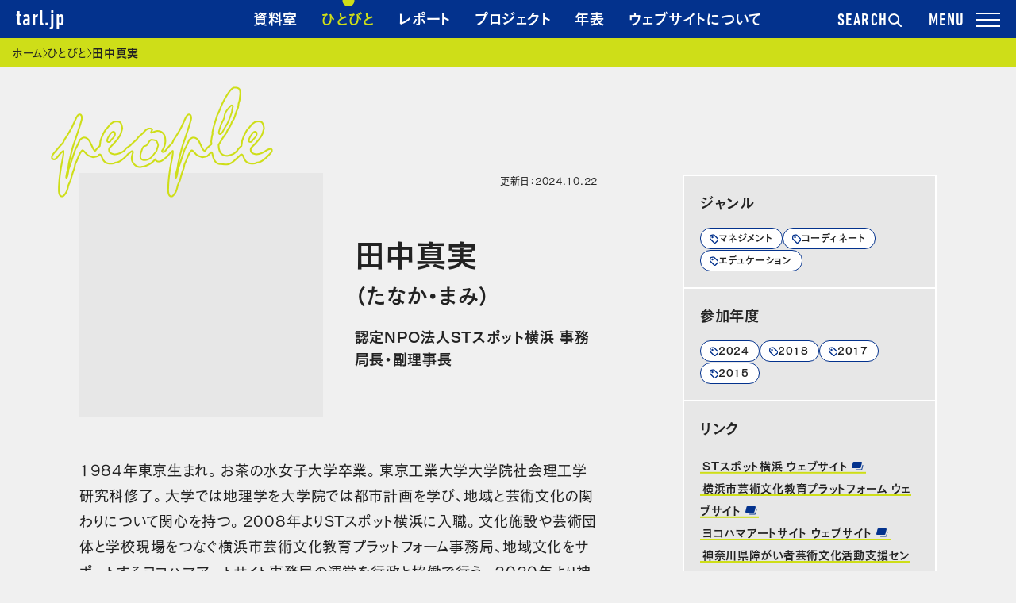

--- FILE ---
content_type: text/html; charset=UTF-8
request_url: https://tarl.jp/people/tanaka/
body_size: 12274
content:
<!DOCTYPE html>
<html lang="ja">
<head>
    <meta charset="UTF-8">
    <meta name="viewport" content="width=device-width, initial-scale=1">
    <link rel="profile" href="http://gmpg.org/xfn/11">
    <meta name="description" itemprop="description" content="1984年東京生まれ。お茶の水女子大学卒業。東京工業大学大学院社会理工学研究科修了。大学では地理学を大学院では都市計画を学び、地域と芸術文化の関わりについて関心を持つ。2008年よりSTスポット横浜に入職。文化施設や芸術団体と学校現場をつなぐ横浜市芸術文化教育プラットフォーム事務局、地域文化をサポートするヨコハマアートサイト事務局の運営を行政と協働で行う。2020年より神奈川県と協働し、福祉現場と芸術文化をつなぐ神奈川県障がい者芸術文化活動支援センターを運営。芸術文化分野での中間支援のあり方について模索を続けている。NPO法人アートNPOリンクスタッフ。NPO法人アクションポート横浜理事。"/>
    <meta name="keywords" itemprop="keywords" content="Tokyo Art Research Lab, TARL, アートプロジェクト, アーカイブ"/>
    <meta name="thumbnail" content="田中真実｜Tokyo Art Research Lab"/>
    <!-- fb -->
    <meta property="fb:app_id" content="1628067174167880"/>
    <meta property="og:title" content="田中真実｜Tokyo Art Research Lab">
    <meta property="og:type" content="website">
    <meta property="og:description" content="1984年東京生まれ。お茶の水女子大学卒業。東京工業大学大学院社会理工学研究科修了。大学では地理学を大学院では都市計画を学び、地域と芸術文化の関わりについて関心を持つ。2008年よりSTスポット横浜に入職。文化施設や芸術団体と学校現場をつなぐ横浜市芸術文化教育プラットフォーム事務局、地域文化をサポートするヨコハマアートサイト事務局の運営を行政と協働で行う。2020年より神奈川県と協働し、福祉現場と芸術文化をつなぐ神奈川県障がい者芸術文化活動支援センターを運営。芸術文化分野での中間支援のあり方について模索を続けている。NPO法人アートNPOリンクスタッフ。NPO法人アクションポート横浜理事。">
    <meta property="og:url" content="https://tarl.jp/people/tanaka/">
    <meta property="og:image" content="https://tarl.jp/wp/wp-content/uploads/2017/04/tanakamami-184x200.jpeg">
    <meta property="og:site_name" content="Tokyo Art Research Lab">
    <meta property="og:locale" content="ja_JP">
    <meta property="og:image:width" content="200" />
<meta property="og:image:height" content="200" />
    <!-- tw -->
    <meta name="twitter:card" content="summary"/>
    <meta name="twitter:title" content="田中真実｜Tokyo Art Research Lab"/>
    <meta name="twitter:description" content="1984年東京生まれ。お茶の水女子大学卒業。東京工業大学大学院社会理工学研究科修了。大学では地理学を大学院では都市計画を学び、地域と芸術文化の関わりについて関心を持つ。2008年よりSTスポット横浜に入職。文化施設や芸術団体と学校現場をつなぐ横浜市芸術文化教育プラットフォーム事務局、地域文化をサポートするヨコハマアートサイト事務局の運営を行政と協働で行う。2020年より神奈川県と協働し、福祉現場と芸術文化をつなぐ神奈川県障がい者芸術文化活動支援センターを運営。芸術文化分野での中間支援のあり方について模索を続けている。NPO法人アートNPOリンクスタッフ。NPO法人アクションポート横浜理事。">
    <meta name="twitter:domain" content="https://tarl.jp/people/tanaka/"/>
    <meta name="twitter:image" content="https://tarl.jp/wp/wp-content/uploads/2017/04/tanakamami-184x200.jpeg">
    <meta name="twitter:image:width" content="200"/>
<meta name="twitter:image:height" content="200"/>
    <title>田中真実｜Tokyo Art Research Lab</title>
    <script src="https://webfont.fontplus.jp/accessor/script/fontplus.js?XswWeAexzaM%3D&box=W94wB37z3~8%3D&aa=1&ab=2"></script>
    <script src="https://tarl.jp/wp/wp-content/themes/tarl/assets/js/vendor.js?v=01f3c13"></script>
    <script src="https://tarl.jp/wp/wp-content/themes/tarl/assets/js/app.js?v=01f3c13"></script>
    <script src="https://tarl.jp/wp/wp-content/themes/tarl/assets/js/print.js?v=01f3c13"></script>
                <script src="https://tarl.jp/wp/wp-content/themes/tarl/assets/js/timeline.js"></script>    <link rel="stylesheet" href="https://cdn.jsdelivr.net/npm/yakuhanjp@3.4.1/dist/css/yakuhanjp.min.css">
    <link rel="stylesheet" href="https://tarl.jp/wp/wp-content/themes/tarl/assets/css/app.css?v=01f3c13" media="all">
    <link rel="stylesheet" href="https://tarl.jp/wp/wp-content/themes/tarl/assets/css/print.css?v=01f3c13" media="print">
    <link rel="icon" href="https://tarl.jp/wp/wp-content/themes/tarl/assets/images/favicon.ico"/>
    <link rel="apple-touch-icon" href="https://tarl.jp/wp/wp-content/themes/tarl/assets/images/tarl_apple_touch_icon.png"
          sizes="192x192"/>
    <meta name='robots' content='max-image-preview:large' />
	<style>img:is([sizes="auto" i], [sizes^="auto," i]) { contain-intrinsic-size: 3000px 1500px }</style>
	  <script>
    var ajaxurl = 'https://tarl.jp/wp/wp-admin/admin-ajax.php';
  </script>
<link rel='dns-prefetch' href='//ajax.googleapis.com' />
<link rel="alternate" type="application/rss+xml" title="TARL &raquo; フィード" href="https://tarl.jp/feed/" />
<link rel="alternate" type="application/rss+xml" title="TARL &raquo; コメントフィード" href="https://tarl.jp/comments/feed/" />
<script type="text/javascript">
/* <![CDATA[ */
window._wpemojiSettings = {"baseUrl":"https:\/\/s.w.org\/images\/core\/emoji\/15.0.3\/72x72\/","ext":".png","svgUrl":"https:\/\/s.w.org\/images\/core\/emoji\/15.0.3\/svg\/","svgExt":".svg","source":{"concatemoji":"https:\/\/tarl.jp\/wp\/wp-includes\/js\/wp-emoji-release.min.js?ver=6.7.4"}};
/*! This file is auto-generated */
!function(i,n){var o,s,e;function c(e){try{var t={supportTests:e,timestamp:(new Date).valueOf()};sessionStorage.setItem(o,JSON.stringify(t))}catch(e){}}function p(e,t,n){e.clearRect(0,0,e.canvas.width,e.canvas.height),e.fillText(t,0,0);var t=new Uint32Array(e.getImageData(0,0,e.canvas.width,e.canvas.height).data),r=(e.clearRect(0,0,e.canvas.width,e.canvas.height),e.fillText(n,0,0),new Uint32Array(e.getImageData(0,0,e.canvas.width,e.canvas.height).data));return t.every(function(e,t){return e===r[t]})}function u(e,t,n){switch(t){case"flag":return n(e,"\ud83c\udff3\ufe0f\u200d\u26a7\ufe0f","\ud83c\udff3\ufe0f\u200b\u26a7\ufe0f")?!1:!n(e,"\ud83c\uddfa\ud83c\uddf3","\ud83c\uddfa\u200b\ud83c\uddf3")&&!n(e,"\ud83c\udff4\udb40\udc67\udb40\udc62\udb40\udc65\udb40\udc6e\udb40\udc67\udb40\udc7f","\ud83c\udff4\u200b\udb40\udc67\u200b\udb40\udc62\u200b\udb40\udc65\u200b\udb40\udc6e\u200b\udb40\udc67\u200b\udb40\udc7f");case"emoji":return!n(e,"\ud83d\udc26\u200d\u2b1b","\ud83d\udc26\u200b\u2b1b")}return!1}function f(e,t,n){var r="undefined"!=typeof WorkerGlobalScope&&self instanceof WorkerGlobalScope?new OffscreenCanvas(300,150):i.createElement("canvas"),a=r.getContext("2d",{willReadFrequently:!0}),o=(a.textBaseline="top",a.font="600 32px Arial",{});return e.forEach(function(e){o[e]=t(a,e,n)}),o}function t(e){var t=i.createElement("script");t.src=e,t.defer=!0,i.head.appendChild(t)}"undefined"!=typeof Promise&&(o="wpEmojiSettingsSupports",s=["flag","emoji"],n.supports={everything:!0,everythingExceptFlag:!0},e=new Promise(function(e){i.addEventListener("DOMContentLoaded",e,{once:!0})}),new Promise(function(t){var n=function(){try{var e=JSON.parse(sessionStorage.getItem(o));if("object"==typeof e&&"number"==typeof e.timestamp&&(new Date).valueOf()<e.timestamp+604800&&"object"==typeof e.supportTests)return e.supportTests}catch(e){}return null}();if(!n){if("undefined"!=typeof Worker&&"undefined"!=typeof OffscreenCanvas&&"undefined"!=typeof URL&&URL.createObjectURL&&"undefined"!=typeof Blob)try{var e="postMessage("+f.toString()+"("+[JSON.stringify(s),u.toString(),p.toString()].join(",")+"));",r=new Blob([e],{type:"text/javascript"}),a=new Worker(URL.createObjectURL(r),{name:"wpTestEmojiSupports"});return void(a.onmessage=function(e){c(n=e.data),a.terminate(),t(n)})}catch(e){}c(n=f(s,u,p))}t(n)}).then(function(e){for(var t in e)n.supports[t]=e[t],n.supports.everything=n.supports.everything&&n.supports[t],"flag"!==t&&(n.supports.everythingExceptFlag=n.supports.everythingExceptFlag&&n.supports[t]);n.supports.everythingExceptFlag=n.supports.everythingExceptFlag&&!n.supports.flag,n.DOMReady=!1,n.readyCallback=function(){n.DOMReady=!0}}).then(function(){return e}).then(function(){var e;n.supports.everything||(n.readyCallback(),(e=n.source||{}).concatemoji?t(e.concatemoji):e.wpemoji&&e.twemoji&&(t(e.twemoji),t(e.wpemoji)))}))}((window,document),window._wpemojiSettings);
/* ]]> */
</script>
<style id='wp-emoji-styles-inline-css' type='text/css'>

	img.wp-smiley, img.emoji {
		display: inline !important;
		border: none !important;
		box-shadow: none !important;
		height: 1em !important;
		width: 1em !important;
		margin: 0 0.07em !important;
		vertical-align: -0.1em !important;
		background: none !important;
		padding: 0 !important;
	}
</style>
<link rel='stylesheet' id='wp-block-library-css' href='https://tarl.jp/wp/wp-includes/css/dist/block-library/style.min.css?ver=6.7.4' type='text/css' media='all' />
<style id='classic-theme-styles-inline-css' type='text/css'>
/*! This file is auto-generated */
.wp-block-button__link{color:#fff;background-color:#32373c;border-radius:9999px;box-shadow:none;text-decoration:none;padding:calc(.667em + 2px) calc(1.333em + 2px);font-size:1.125em}.wp-block-file__button{background:#32373c;color:#fff;text-decoration:none}
</style>
<style id='global-styles-inline-css' type='text/css'>
:root{--wp--preset--aspect-ratio--square: 1;--wp--preset--aspect-ratio--4-3: 4/3;--wp--preset--aspect-ratio--3-4: 3/4;--wp--preset--aspect-ratio--3-2: 3/2;--wp--preset--aspect-ratio--2-3: 2/3;--wp--preset--aspect-ratio--16-9: 16/9;--wp--preset--aspect-ratio--9-16: 9/16;--wp--preset--color--black: #000000;--wp--preset--color--cyan-bluish-gray: #abb8c3;--wp--preset--color--white: #ffffff;--wp--preset--color--pale-pink: #f78da7;--wp--preset--color--vivid-red: #cf2e2e;--wp--preset--color--luminous-vivid-orange: #ff6900;--wp--preset--color--luminous-vivid-amber: #fcb900;--wp--preset--color--light-green-cyan: #7bdcb5;--wp--preset--color--vivid-green-cyan: #00d084;--wp--preset--color--pale-cyan-blue: #8ed1fc;--wp--preset--color--vivid-cyan-blue: #0693e3;--wp--preset--color--vivid-purple: #9b51e0;--wp--preset--gradient--vivid-cyan-blue-to-vivid-purple: linear-gradient(135deg,rgba(6,147,227,1) 0%,rgb(155,81,224) 100%);--wp--preset--gradient--light-green-cyan-to-vivid-green-cyan: linear-gradient(135deg,rgb(122,220,180) 0%,rgb(0,208,130) 100%);--wp--preset--gradient--luminous-vivid-amber-to-luminous-vivid-orange: linear-gradient(135deg,rgba(252,185,0,1) 0%,rgba(255,105,0,1) 100%);--wp--preset--gradient--luminous-vivid-orange-to-vivid-red: linear-gradient(135deg,rgba(255,105,0,1) 0%,rgb(207,46,46) 100%);--wp--preset--gradient--very-light-gray-to-cyan-bluish-gray: linear-gradient(135deg,rgb(238,238,238) 0%,rgb(169,184,195) 100%);--wp--preset--gradient--cool-to-warm-spectrum: linear-gradient(135deg,rgb(74,234,220) 0%,rgb(151,120,209) 20%,rgb(207,42,186) 40%,rgb(238,44,130) 60%,rgb(251,105,98) 80%,rgb(254,248,76) 100%);--wp--preset--gradient--blush-light-purple: linear-gradient(135deg,rgb(255,206,236) 0%,rgb(152,150,240) 100%);--wp--preset--gradient--blush-bordeaux: linear-gradient(135deg,rgb(254,205,165) 0%,rgb(254,45,45) 50%,rgb(107,0,62) 100%);--wp--preset--gradient--luminous-dusk: linear-gradient(135deg,rgb(255,203,112) 0%,rgb(199,81,192) 50%,rgb(65,88,208) 100%);--wp--preset--gradient--pale-ocean: linear-gradient(135deg,rgb(255,245,203) 0%,rgb(182,227,212) 50%,rgb(51,167,181) 100%);--wp--preset--gradient--electric-grass: linear-gradient(135deg,rgb(202,248,128) 0%,rgb(113,206,126) 100%);--wp--preset--gradient--midnight: linear-gradient(135deg,rgb(2,3,129) 0%,rgb(40,116,252) 100%);--wp--preset--font-size--small: 13px;--wp--preset--font-size--medium: 20px;--wp--preset--font-size--large: 36px;--wp--preset--font-size--x-large: 42px;--wp--preset--spacing--20: 0.44rem;--wp--preset--spacing--30: 0.67rem;--wp--preset--spacing--40: 1rem;--wp--preset--spacing--50: 1.5rem;--wp--preset--spacing--60: 2.25rem;--wp--preset--spacing--70: 3.38rem;--wp--preset--spacing--80: 5.06rem;--wp--preset--shadow--natural: 6px 6px 9px rgba(0, 0, 0, 0.2);--wp--preset--shadow--deep: 12px 12px 50px rgba(0, 0, 0, 0.4);--wp--preset--shadow--sharp: 6px 6px 0px rgba(0, 0, 0, 0.2);--wp--preset--shadow--outlined: 6px 6px 0px -3px rgba(255, 255, 255, 1), 6px 6px rgba(0, 0, 0, 1);--wp--preset--shadow--crisp: 6px 6px 0px rgba(0, 0, 0, 1);}:where(.is-layout-flex){gap: 0.5em;}:where(.is-layout-grid){gap: 0.5em;}body .is-layout-flex{display: flex;}.is-layout-flex{flex-wrap: wrap;align-items: center;}.is-layout-flex > :is(*, div){margin: 0;}body .is-layout-grid{display: grid;}.is-layout-grid > :is(*, div){margin: 0;}:where(.wp-block-columns.is-layout-flex){gap: 2em;}:where(.wp-block-columns.is-layout-grid){gap: 2em;}:where(.wp-block-post-template.is-layout-flex){gap: 1.25em;}:where(.wp-block-post-template.is-layout-grid){gap: 1.25em;}.has-black-color{color: var(--wp--preset--color--black) !important;}.has-cyan-bluish-gray-color{color: var(--wp--preset--color--cyan-bluish-gray) !important;}.has-white-color{color: var(--wp--preset--color--white) !important;}.has-pale-pink-color{color: var(--wp--preset--color--pale-pink) !important;}.has-vivid-red-color{color: var(--wp--preset--color--vivid-red) !important;}.has-luminous-vivid-orange-color{color: var(--wp--preset--color--luminous-vivid-orange) !important;}.has-luminous-vivid-amber-color{color: var(--wp--preset--color--luminous-vivid-amber) !important;}.has-light-green-cyan-color{color: var(--wp--preset--color--light-green-cyan) !important;}.has-vivid-green-cyan-color{color: var(--wp--preset--color--vivid-green-cyan) !important;}.has-pale-cyan-blue-color{color: var(--wp--preset--color--pale-cyan-blue) !important;}.has-vivid-cyan-blue-color{color: var(--wp--preset--color--vivid-cyan-blue) !important;}.has-vivid-purple-color{color: var(--wp--preset--color--vivid-purple) !important;}.has-black-background-color{background-color: var(--wp--preset--color--black) !important;}.has-cyan-bluish-gray-background-color{background-color: var(--wp--preset--color--cyan-bluish-gray) !important;}.has-white-background-color{background-color: var(--wp--preset--color--white) !important;}.has-pale-pink-background-color{background-color: var(--wp--preset--color--pale-pink) !important;}.has-vivid-red-background-color{background-color: var(--wp--preset--color--vivid-red) !important;}.has-luminous-vivid-orange-background-color{background-color: var(--wp--preset--color--luminous-vivid-orange) !important;}.has-luminous-vivid-amber-background-color{background-color: var(--wp--preset--color--luminous-vivid-amber) !important;}.has-light-green-cyan-background-color{background-color: var(--wp--preset--color--light-green-cyan) !important;}.has-vivid-green-cyan-background-color{background-color: var(--wp--preset--color--vivid-green-cyan) !important;}.has-pale-cyan-blue-background-color{background-color: var(--wp--preset--color--pale-cyan-blue) !important;}.has-vivid-cyan-blue-background-color{background-color: var(--wp--preset--color--vivid-cyan-blue) !important;}.has-vivid-purple-background-color{background-color: var(--wp--preset--color--vivid-purple) !important;}.has-black-border-color{border-color: var(--wp--preset--color--black) !important;}.has-cyan-bluish-gray-border-color{border-color: var(--wp--preset--color--cyan-bluish-gray) !important;}.has-white-border-color{border-color: var(--wp--preset--color--white) !important;}.has-pale-pink-border-color{border-color: var(--wp--preset--color--pale-pink) !important;}.has-vivid-red-border-color{border-color: var(--wp--preset--color--vivid-red) !important;}.has-luminous-vivid-orange-border-color{border-color: var(--wp--preset--color--luminous-vivid-orange) !important;}.has-luminous-vivid-amber-border-color{border-color: var(--wp--preset--color--luminous-vivid-amber) !important;}.has-light-green-cyan-border-color{border-color: var(--wp--preset--color--light-green-cyan) !important;}.has-vivid-green-cyan-border-color{border-color: var(--wp--preset--color--vivid-green-cyan) !important;}.has-pale-cyan-blue-border-color{border-color: var(--wp--preset--color--pale-cyan-blue) !important;}.has-vivid-cyan-blue-border-color{border-color: var(--wp--preset--color--vivid-cyan-blue) !important;}.has-vivid-purple-border-color{border-color: var(--wp--preset--color--vivid-purple) !important;}.has-vivid-cyan-blue-to-vivid-purple-gradient-background{background: var(--wp--preset--gradient--vivid-cyan-blue-to-vivid-purple) !important;}.has-light-green-cyan-to-vivid-green-cyan-gradient-background{background: var(--wp--preset--gradient--light-green-cyan-to-vivid-green-cyan) !important;}.has-luminous-vivid-amber-to-luminous-vivid-orange-gradient-background{background: var(--wp--preset--gradient--luminous-vivid-amber-to-luminous-vivid-orange) !important;}.has-luminous-vivid-orange-to-vivid-red-gradient-background{background: var(--wp--preset--gradient--luminous-vivid-orange-to-vivid-red) !important;}.has-very-light-gray-to-cyan-bluish-gray-gradient-background{background: var(--wp--preset--gradient--very-light-gray-to-cyan-bluish-gray) !important;}.has-cool-to-warm-spectrum-gradient-background{background: var(--wp--preset--gradient--cool-to-warm-spectrum) !important;}.has-blush-light-purple-gradient-background{background: var(--wp--preset--gradient--blush-light-purple) !important;}.has-blush-bordeaux-gradient-background{background: var(--wp--preset--gradient--blush-bordeaux) !important;}.has-luminous-dusk-gradient-background{background: var(--wp--preset--gradient--luminous-dusk) !important;}.has-pale-ocean-gradient-background{background: var(--wp--preset--gradient--pale-ocean) !important;}.has-electric-grass-gradient-background{background: var(--wp--preset--gradient--electric-grass) !important;}.has-midnight-gradient-background{background: var(--wp--preset--gradient--midnight) !important;}.has-small-font-size{font-size: var(--wp--preset--font-size--small) !important;}.has-medium-font-size{font-size: var(--wp--preset--font-size--medium) !important;}.has-large-font-size{font-size: var(--wp--preset--font-size--large) !important;}.has-x-large-font-size{font-size: var(--wp--preset--font-size--x-large) !important;}
:where(.wp-block-post-template.is-layout-flex){gap: 1.25em;}:where(.wp-block-post-template.is-layout-grid){gap: 1.25em;}
:where(.wp-block-columns.is-layout-flex){gap: 2em;}:where(.wp-block-columns.is-layout-grid){gap: 2em;}
:root :where(.wp-block-pullquote){font-size: 1.5em;line-height: 1.6;}
</style>
<link rel='stylesheet' id='tarl-style-css' href='https://tarl.jp/wp/wp-content/themes/tarl/style.css?ver=6.7.4' type='text/css' media='all' />
<style id='akismet-widget-style-inline-css' type='text/css'>

			.a-stats {
				--akismet-color-mid-green: #357b49;
				--akismet-color-white: #fff;
				--akismet-color-light-grey: #f6f7f7;

				max-width: 350px;
				width: auto;
			}

			.a-stats * {
				all: unset;
				box-sizing: border-box;
			}

			.a-stats strong {
				font-weight: 600;
			}

			.a-stats a.a-stats__link,
			.a-stats a.a-stats__link:visited,
			.a-stats a.a-stats__link:active {
				background: var(--akismet-color-mid-green);
				border: none;
				box-shadow: none;
				border-radius: 8px;
				color: var(--akismet-color-white);
				cursor: pointer;
				display: block;
				font-family: -apple-system, BlinkMacSystemFont, 'Segoe UI', 'Roboto', 'Oxygen-Sans', 'Ubuntu', 'Cantarell', 'Helvetica Neue', sans-serif;
				font-weight: 500;
				padding: 12px;
				text-align: center;
				text-decoration: none;
				transition: all 0.2s ease;
			}

			/* Extra specificity to deal with TwentyTwentyOne focus style */
			.widget .a-stats a.a-stats__link:focus {
				background: var(--akismet-color-mid-green);
				color: var(--akismet-color-white);
				text-decoration: none;
			}

			.a-stats a.a-stats__link:hover {
				filter: brightness(110%);
				box-shadow: 0 4px 12px rgba(0, 0, 0, 0.06), 0 0 2px rgba(0, 0, 0, 0.16);
			}

			.a-stats .count {
				color: var(--akismet-color-white);
				display: block;
				font-size: 1.5em;
				line-height: 1.4;
				padding: 0 13px;
				white-space: nowrap;
			}
		
</style>
<script type="text/javascript" src="https://ajax.googleapis.com/ajax/libs/jquery/3.4.1/jquery.min.js?ver=3.4.1" id="jquery-js"></script>
<link rel="https://api.w.org/" href="https://tarl.jp/wp-json/" /><link rel="EditURI" type="application/rsd+xml" title="RSD" href="https://tarl.jp/wp/xmlrpc.php?rsd" />
<meta name="generator" content="WordPress 6.7.4" />
<link rel="canonical" href="https://tarl.jp/people/tanaka/" />
<link rel='shortlink' href='https://tarl.jp/?p=4868' />
<link rel="alternate" title="oEmbed (JSON)" type="application/json+oembed" href="https://tarl.jp/wp-json/oembed/1.0/embed?url=https%3A%2F%2Ftarl.jp%2Fpeople%2Ftanaka%2F" />
<link rel="alternate" title="oEmbed (XML)" type="text/xml+oembed" href="https://tarl.jp/wp-json/oembed/1.0/embed?url=https%3A%2F%2Ftarl.jp%2Fpeople%2Ftanaka%2F&#038;format=xml" />
<style type="text/css">.recentcomments a{display:inline !important;padding:0 !important;margin:0 !important;}</style><link rel="icon" href="https://tarl.jp/wp/wp-content/uploads/2025/11/icon-512x512-1-200x200.png" sizes="32x32" />
<link rel="icon" href="https://tarl.jp/wp/wp-content/uploads/2025/11/icon-512x512-1-200x200.png" sizes="192x192" />
<link rel="apple-touch-icon" href="https://tarl.jp/wp/wp-content/uploads/2025/11/icon-512x512-1-200x200.png" />
<meta name="msapplication-TileImage" content="https://tarl.jp/wp/wp-content/uploads/2025/11/icon-512x512-1.png" />

        <script>(function (w, d, s, l, i) {
            w[l] = w[l] || [];
            w[l].push({
                'gtm.start':
                    new Date().getTime(), event: 'gtm.js'
            });
            var f = d.getElementsByTagName(s)[0],
                j = d.createElement(s), dl = l != 'dataLayer' ? '&l=' + l : '';
            j.async = true;
            j.src =
                'https://www.googletagmanager.com/gtm.js?id=' + i + dl;
            f.parentNode.insertBefore(j, f);
        })(window, document, 'script', 'dataLayer', 'GTM-TV8H4RG');</script>
    </head>

<body class="people-template-default single single-people postid-4868 js-scrollbar-fix">
<noscript>
    <iframe src="https://www.googletagmanager.com/ns.html?id=GTM-TV8H4RG"
            height="0" width="0" style="display:none;visibility:hidden"></iframe>
</noscript>

<header class="l-header short">
    
    <div class="l-header-sticky">
        <div class="l-header-nav js-scrollbar-fix" aria-hidden="false">
            <div class="l-header-wrap">
                <p class="l-header-logo">                <a href="https://tarl.jp" class="u-ff-din-next c-white">tarl.jp</a>
                    </p>                <nav aria-label="ヘッダーナビゲーション">
                    <ul aria-hidden="false">
                        <li><a href="https://tarl.jp/archive/" class="nav-archive u-h3">資料室</a></li>
                        <li><a href="https://tarl.jp/people/" class="nav-people u-h3">ひとびと</a></li>
                        <li><a href="https://tarl.jp/review/" class="nav-review u-h3">レポート</a></li>
                        <li><a href="https://tarl.jp/projects/" class="nav-project u-h3">プロジェクト</a></li>
                        <li><a href="https://tarl.jp/timeline/" class="nav-timeline u-h3">年表</a></li>
                        <li><a href="https://tarl.jp/about/" class="nav-about u-h3">ウェブサイトについて</a></li>
                    </ul>
                </nav>
                <button type="button" class="u-ff-din-next u-fs-22 js-toggle-search"
                        aria-controls="search"
                        aria-expanded="false">SEARCH
                    <svg width="18" height="18" viewBox="0 0 18 18" fill="none" xmlns="http://www.w3.org/2000/svg">
                        <path d="M13.0396 7.01188C13.0396 10.2968 10.3773 12.9593 7.09365 12.9593C3.81 12.9593 1.14771 10.2968 1.14771 7.01188C1.14771 3.72701 3.81 1.06445 7.09365 1.06445C10.3773 1.06445 13.0396 3.72701 13.0396 7.01188Z" stroke="#fff" stroke-width="2"/>
                        <path d="M11.7065 11.623L16.1477 16.0642" stroke="#fff" stroke-width="2" stroke-linecap="round"/>
                    </svg>
                </button>
                <button type="button"
                        class="c-toggle-drawer js-toggle-drawer u-ff-din-next u-fs-22"
                        aria-controls="drawer"
                        aria-expanded="false">
                    <span></span>
                </button>
            </div>
        </div>

        <div id="drawer" class="l-header-menu c-drawer js-drawer" aria-hidden="true">
            <div class="c-drawer-backdrop js-backdrop"></div>
            <div class="c-drawer-nav nav">
                <nav aria-label="グローバルナビゲーション">
                    <section class="l-header-menu-section">
                        <h2 class="l-header-menu-section-ttl u-h2">探す</h2>
                        <ul class="c-list-links">
                            <li><a href="https://tarl.jp/archive/" class="u-h3"><span class="c-txt-link">資料室</span></a></li>
                            <li><a href="https://tarl.jp/people/" class="u-h3"><span class="c-txt-link">ひとびと</span></a></li>
                            <li><a href="https://tarl.jp/review/" class="u-h3"><span class="c-txt-link">レポート</span></a></li>
                            <li><a href="https://tarl.jp/timeline/" class="u-h3"><span class="c-txt-link">年表</span></a></li>
                            <li><a href="https://tarl.jp/library-guide/" class="u-h3"><span class="c-txt-link">ウェブサイトの使い方</span></a></li>
                        </ul>
                    </section>
                    <section class="l-header-menu-section">
                        <h2 class="l-header-menu-section-ttl u-h2">参加する</h2>
                        <ul class="c-list-links">
                            <li><a href="https://tarl.jp/projects/" class="u-h3"><span class="c-txt-link">プロジェクト</span></a></li>
                            <li><a href="https://tarl.jp/about/co-organized_projects/" class="u-h3"><span class="c-txt-link">共催事業</span></a></li>
                        </ul>
                    </section>
                    <section class="l-header-menu-section">
                        <h2 class="l-header-menu-section-ttl u-h2">事業概要</h2>
                        <ul class="c-list-links">
                            <li><a href="https://tarl.jp/about/" class="u-h3"><span class="c-txt-link">ウェブサイトについて</span></a></li>
                            <li><a href="https://tarl.jp/news/" class="u-h3"><span class="c-txt-link">お知らせ</span></a></li>
                            <li><a href="https://tarl.jp/forms/contact/" class="u-h3"><span class="c-txt-link">お問い合わせ</span></a></li>
                        </ul>
                    </section>
                </nav>
            </div>
        </div>

        <div id="search" class="l-header-search js-search" aria-hidden="true">
            <div class="js-search-backdrop"></div>
            <div class="js-search-wrap">
                <div class="js-search-content">
                    <div>
                        <form role="search" method="get" id="searchform" action="/">
                            <section class="l-header-search">
                                <h3 class="l-header-search-ttl u-h3">フリーワードで探す</h3>
                                <div>
                                    <label><input type="text" name="s" class="c-input-text-box" placeholder="人物名や出来事など"></label>
                                </div>
                            </section>
                            <section class="l-header-search">
                                <h3 class="l-header-search-ttl u-h3">キーワードで探す</h3>
                                <div>
                                    <ul class="c-tag-flex">
                                        <li><a href="https://tarl.jp/keywords/manage/art-management/" class="c-tag c-tag-s u-h4">アートマネジメント</a></li>
                                        <li><a href="https://tarl.jp/keywords/manage/base-management/" class="c-tag c-tag-s u-h4">拠点運営</a></li>
                                        <li><a href="https://tarl.jp/keywords/manage/accessibility/" class="c-tag c-tag-s u-h4">アクセシビリティ</a></li>
                                        <li><a href="https://tarl.jp/keywords/manage/evaluation/" class="c-tag c-tag-s u-h4">評価・検証</a></li>
                                        <li><a href="https://tarl.jp/keywords/think/saikan/" class="c-tag c-tag-s u-h4">災害・災間</a></li>
                                        <li><a href="https://tarl.jp/keywords/think/multicultural/" class="c-tag c-tag-s u-h4">多文化</a></li>
                                        <li><a href="https://tarl.jp/keywords/think/foods/" class="c-tag c-tag-s u-h4">食</a></li>
                                        <li><a href="https://tarl.jp/keywords/think/sikou-no-tane/" class="c-tag c-tag-s u-h4">思考の種</a></li>
                                    </ul>
                                </div>
                            </section>
                            <ul class="c-list-links">
                                <li><a href="https://tarl.jp/keywords/" class="u-h4"><span class="c-txt-link">すべてのキーワード</span></a></li>
                            </ul>
                        </form>
                    </div>
                </div>
            </div>
        </div>
    </div>
</header>
<div class="l-container js-scrollbar-fix js-scroll-lock-el">

    <main class="l-main">
        
<!-- パンくずリスト -->
    <nav aria-label="現在のページ階層" class="c-breadcrumb">
        <h2 class="c-breadcrumb__headline">現在位置</h2>
        <ol class="c-breadcrumb__list" itemscope="itemscope" itemtype="https://schema.org/BreadcrumbList">
                        <li class="c-breadcrumb__item" property="itemListElement" typeof="ListItem">
                <a class="c-breadcrumb__link" property="item" typeof="WebPage" title="ホームへ" href="https://tarl.jp">
                    <span property="name">ホーム</span>
                </a>
                <meta property="position" content="1">
            </li>
            <li class="c-breadcrumb__item" property="itemListElement" typeof="ListItem">
                <a property="item" typeof="WebPage" title="Go to ひとびと." href="https://tarl.jp/people/" class="archive post-people-archive">
                    <span property="name">ひとびと</span>
                </a>
                <meta property="position" content="2">
            </li>
            <li property="itemListElement" typeof="ListItem">
                <span property="name" aria-current="page">田中真実</span>
                <meta property="url" content="https://tarl.jp/people/tanaka//">
                <meta property="position" content="3">
            </li>
            </ol>
</nav>


    <div class="l-main-container">

        <div class="l-blog-section l-grid-2column ">
            <div class="l-grid-container">
                <div class="l-grid-header l-blog-header">
                    <p class="l-blog-ttl-en"><img src="https://tarl.jp/wp/wp-content/themes/tarl/assets/images/tarl_title_en_people.png" alt=""/></p>
                                    </div>
                <article class="l-blog-component l-blog-section">
                    <div class="l-blog-content">
                        <h1 class="u-h1">田中真実</h1>
                        <p
                                class="u-h2">（たなか・まみ）</p>                        <p
                                class="l-blog-occupation u-h3">認定NPO法人STスポット横浜 事務局長・副理事長</p>                        <p
                                class="l-blog-date u-fs-12">更新日：2024.10.22</p>                    </div>
                    <div class="l-blog-photo">
                        <figure class="ratio-square">
                                                            <img src="https://tarl.jp/wp/wp-content/themes/tarl/assets/images/img-lazyload.png"
                                     data-src="https://tarl.jp/wp/wp-content/uploads/2017/04/tanakamami-1104x1200.jpeg"
                                     alt="田中真実の写真" loading="lazy" class="lazyload"/>
                                                    </figure>
                        <p class="l-blog-photo-credit u-fs-10"></p>
                    </div>
                </article>

                <div class="c-wp-content">
                    <p>1984年東京生まれ。お茶の水女子大学卒業。東京工業大学大学院社会理工学研究科修了。大学では地理学を大学院では都市計画を学び、地域と芸術文化の関わりについて関心を持つ。2008年よりSTスポット横浜に入職。文化施設や芸術団体と学校現場をつなぐ横浜市芸術文化教育プラットフォーム事務局、地域文化をサポートするヨコハマアートサイト事務局の運営を行政と協働で行う。2020年より神奈川県と協働し、福祉現場と芸術文化をつなぐ神奈川県障がい者芸術文化活動支援センターを運営。芸術文化分野での中間支援のあり方について模索を続けている。NPO法人アートNPOリンクスタッフ。NPO法人アクションポート横浜理事。</p>
                </div>
            </div>

            <div class="l-grid-aside">
                                    <div class="c-data-block">
                        <h3 class="c-data-block-header u-h3">ジャンル</h3>
                        <div class="c-data-block-content">

                            <ul class="c-tag-flex">
                                                                    <li>
                                        <a href="https://tarl.jp/people/?people_player=management" class="c-tag c-tag-s u-h5">マネジメント</a>
                                    </li>
                                                                    <li>
                                        <a href="https://tarl.jp/people/?people_player=coordinate" class="c-tag c-tag-s u-h5">コーディネート</a>
                                    </li>
                                                                    <li>
                                        <a href="https://tarl.jp/people/?people_player=education" class="c-tag c-tag-s u-h5">エデュケーション</a>
                                    </li>
                                                            </ul>
                        </div>
                    </div>
                
                                    <div class="c-data-block">
                        <h3 class="c-data-block-header u-h3">参加年度</h3>
                        <div class="c-data-block-content">

                            <ul class="c-tag-flex">
                                                                    <li>
                                        <a href="https://tarl.jp/people/?from=2024&to=2024" class="c-tag c-tag-s u-h5">2024</a>
                                    </li>
                                                                    <li>
                                        <a href="https://tarl.jp/people/?from=2018&to=2018" class="c-tag c-tag-s u-h5">2018</a>
                                    </li>
                                                                    <li>
                                        <a href="https://tarl.jp/people/?from=2017&to=2017" class="c-tag c-tag-s u-h5">2017</a>
                                    </li>
                                                                    <li>
                                        <a href="https://tarl.jp/people/?from=2015&to=2015" class="c-tag c-tag-s u-h5">2015</a>
                                    </li>
                                                            </ul>
                        </div>
                    </div>
                
                                <div class="c-data-block">
                    <h3 class="c-data-block-header u-h3">リンク</h3>
                    <div class="c-data-block-content">
                        <ul>
                                                            <li>
                                    <a href="http://www.stspot.jp" target="_blank" class="c-txt-link u-h4">
                                        STスポット横浜 ウェブサイト                                        <svg width="15" height="11" viewBox="0 0 15 11" fill="none" xmlns="http://www.w3.org/2000/svg" role="img" aria-label="新しいタブで開きます"><path d="M2.57143 1H12L11.2143 4L10.4286 7H1L2.57143 1Z" fill="#03328D" stroke="#03328D" stroke-width="2" stroke-linejoin="round"></path><path d="M14 4.5L12.6562 10H5.5" stroke="#03328D" stroke-linecap="round" stroke-linejoin="round"></path></svg>
                                    </a>
                                </li>
                                                            <li>
                                    <a href="http://y-platform.org" target="_blank" class="c-txt-link u-h4">
                                        横浜市芸術文化教育プラットフォーム ウェブサイト                                        <svg width="15" height="11" viewBox="0 0 15 11" fill="none" xmlns="http://www.w3.org/2000/svg" role="img" aria-label="新しいタブで開きます"><path d="M2.57143 1H12L11.2143 4L10.4286 7H1L2.57143 1Z" fill="#03328D" stroke="#03328D" stroke-width="2" stroke-linejoin="round"></path><path d="M14 4.5L12.6562 10H5.5" stroke="#03328D" stroke-linecap="round" stroke-linejoin="round"></path></svg>
                                    </a>
                                </li>
                                                            <li>
                                    <a href="http://www.y-artsite.org" target="_blank" class="c-txt-link u-h4">
                                        ヨコハマアートサイト ウェブサイト                                        <svg width="15" height="11" viewBox="0 0 15 11" fill="none" xmlns="http://www.w3.org/2000/svg" role="img" aria-label="新しいタブで開きます"><path d="M2.57143 1H12L11.2143 4L10.4286 7H1L2.57143 1Z" fill="#03328D" stroke="#03328D" stroke-width="2" stroke-linejoin="round"></path><path d="M14 4.5L12.6562 10H5.5" stroke="#03328D" stroke-linecap="round" stroke-linejoin="round"></path></svg>
                                    </a>
                                </li>
                                                            <li>
                                    <a href="https://k-welfare.org/" target="_blank" class="c-txt-link u-h4">
                                        神奈川県障がい者芸術文化活動支援センター                                        <svg width="15" height="11" viewBox="0 0 15 11" fill="none" xmlns="http://www.w3.org/2000/svg" role="img" aria-label="新しいタブで開きます"><path d="M2.57143 1H12L11.2143 4L10.4286 7H1L2.57143 1Z" fill="#03328D" stroke="#03328D" stroke-width="2" stroke-linejoin="round"></path><path d="M14 4.5L12.6562 10H5.5" stroke="#03328D" stroke-linecap="round" stroke-linejoin="round"></path></svg>
                                    </a>
                                </li>
                                                    </ul>
                    </div>
                </div>
                
            </div>
        </div>
    </div>

            <section class="l-main-section">
            <h2 class="c-slider-title u-h2">関連プロジェクト</h2>
            <div class="l-main-container">
                <div class="l-grid col-3 col-m-2">
                                            <a href="https://tarl.jp/projects/apm2024/" class="swiper-slide">
                            <article class="c-thumbnail">
                                <div class="c-thumbnail-container">
                                    <h3 class="c-thumbnail-ttl u-line-clump-2 u-h3">Artpoint Meeting 2024</h3>
                                    <div class="c-thumbnail-text u-line-clump-2 u-fs-14">社会とアートの関係性を探るトークイベント</div>
                                </div>
                                <div class="c-thumbnail-image">
                                                                        <figure class="ratio-3x2">
                                                                                    <img src="https://tarl.jp/wp/wp-content/themes/tarl/assets/images/img-lazyload.png"
                                                 data-src="https://tarl.jp/wp/wp-content/uploads/2025/03/1_25-109-600x400.jpg"
                                                 data-aspectratio="382/255" class="lazyload" alt="">
                                                                            </figure>
                                    <ul class="c-label-group">
                                                                                                                            <li class="c-label c-label-s u-ff-cezanne">オンライン</li>                                    </ul>
                                </div>
                            </article>
                        </a>
                                            <a href="https://tarl.jp/projects/diss01/" class="swiper-slide">
                            <article class="c-thumbnail">
                                <div class="c-thumbnail-container">
                                    <h3 class="c-thumbnail-ttl u-line-clump-2 u-h3">災間の社会を生きる術（すべ／アート）を探る　災害復興へのいくつもの「かかわり」から</h3>
                                    <div class="c-thumbnail-text u-line-clump-2 u-fs-14">災害復興に対するかかわり方をさまざまな実践者と議論する</div>
                                </div>
                                <div class="c-thumbnail-image">
                                                                        <figure class="ratio-3x2">
                                                                                    <img src="https://tarl.jp/wp/wp-content/themes/tarl/assets/images/img-lazyload.png"
                                                 data-src="https://tarl.jp/wp/wp-content/uploads/2021/06/2012_sk_03_1-600x378.jpeg"
                                                 data-aspectratio="382/255" class="lazyload" alt="">
                                                                            </figure>
                                    <ul class="c-label-group">
                                                                                                                            <li class="c-label c-label-s u-ff-cezanne">オンライン</li>                                    </ul>
                                </div>
                            </article>
                        </a>
                                            <a href="https://tarl.jp/projects/kenkyukai/" class="swiper-slide">
                            <article class="c-thumbnail">
                                <div class="c-thumbnail-container">
                                    <h3 class="c-thumbnail-ttl u-line-clump-2 u-h3">地域と文化と制度の研究会</h3>
                                    <div class="c-thumbnail-text u-line-clump-2 u-fs-14">「災害」における文化的なアプローチについて議論を深める</div>
                                </div>
                                <div class="c-thumbnail-image">
                                                                        <figure class="ratio-3x2">
                                                                                    <img src="https://tarl.jp/wp/wp-content/themes/tarl/assets/images/img-lazyload.png"
                                                 data-src="https://tarl.jp/wp/wp-content/uploads/2019/07/20190218-600x450.jpg"
                                                 data-aspectratio="382/255" class="lazyload" alt="">
                                                                            </figure>
                                    <ul class="c-label-group">
                                                                                                                            <li class="c-label c-label-s u-ff-cezanne">対面</li>                                    </ul>
                                </div>
                            </article>
                        </a>
                                            <a href="https://tarl.jp/projects/intermediary2017/" class="swiper-slide">
                            <article class="c-thumbnail">
                                <div class="c-thumbnail-container">
                                    <h3 class="c-thumbnail-ttl u-line-clump-2 u-h3">地域と文化と制度の研究会</h3>
                                    <div class="c-thumbnail-text u-line-clump-2 u-fs-14">地域と文化にかかわる中間支援の実践的な「機能」を議論するための研究会</div>
                                </div>
                                <div class="c-thumbnail-image">
                                                                        <figure class="ratio-3x2">
                                                                                    <img src="https://tarl.jp/wp/wp-content/themes/tarl/assets/images/img-lazyload.png"
                                                 data-src="https://tarl.jp/wp/wp-content/uploads/2017/11/DSC_0007-600x399.jpg"
                                                 data-aspectratio="382/255" class="lazyload" alt="">
                                                                            </figure>
                                    <ul class="c-label-group">
                                                                                                                    </ul>
                                </div>
                            </article>
                        </a>
                                    </div>
            </div>
        </section>
        

        <section class="l-main-section">
            <h2 class="c-slider-title u-h2">関連資料</h2>
            <div class="l-main-container">
                <div class="l-grid col-3 col-m-2">
                                            <a href="https://tarl.jp/archive/kiso_program_kougi_shigoto_2015/" class="swiper-slide">
                            <article class="c-thumbnail">
                                <div class="c-thumbnail-container">
                                    <h3 class="c-thumbnail-ttl u-line-clump-2 u-h3">思考と技術と対話の学校 基礎プログラム「仕事を知る」講義録 2015</h3>
                                </div>
                                <div class="c-thumbnail-image">
                                    <figure class="ratio-square c-thumbnail-output">
                                                                                    <img src="https://tarl.jp/wp/wp-content/themes/tarl/assets/images/img-lazyload.png"
                                                 data-src="https://tarl.jp/wp/wp-content/uploads/2017/01/tarl_output_40-1.jpg"
                                                 data-aspectratio="382/382"
                                                 alt="" loading="lazy" class="lazyload"/>
                                                                            </figure>
                                    <ul class="c-label-group">
                                                                                    <li class="c-label c-label-s u-ff-cezanne">PDF公開中</li>                                                                                    <li class="c-label c-label-s u-ff-cezanne">冊子配布中</li>                                    </ul>
                                </div>
                            </article>
                        </a>
                                    </div>
            </div>
        </section>
        
    
    <div id="app-timeline-people" data-post-id="4868"></div>

</main>
<footer class="l-footer">
    <div class="l-footer-wrap">
        <div class="l-footer-logo">
            <a href="https://tarl.jp" class="u-ff-din-next">tarl.jp</a>
        </div>
        <ul class="l-footer-sns c-sns">
            <li class="c-sns-fb"><a href="https://www.facebook.com/tokyoartpointproject" target="_blank"><svg width="24" height="24" viewBox="0 0 32 32" fill="none" xmlns="http://www.w3.org/2000/svg" role="img" aria-label="Facebook"><path d="M16 0C7.16344 0 0 7.20722 0 16.0978C0 24.1325 5.85094 30.7924 13.5 32V20.751H9.4375V16.0978H13.5V12.5512C13.5 8.51673 15.8888 6.2882 19.5434 6.2882C21.2941 6.2882 23.125 6.60261 23.125 6.60261V10.5642H21.1075C19.12 10.5642 18.5 11.8051 18.5 13.0782V16.0978H22.9375L22.2281 20.751H18.5V32C26.1491 30.7924 32 24.1328 32 16.0978C32 7.20722 24.8366 0 16 0Z"/><path d="M16 0C7.16344 0 0 7.20722 0 16.0978C0 24.1325 5.85094 30.7924 13.5 32V20.751H9.4375V16.0978H13.5V12.5512C13.5 8.51673 15.8888 6.2882 19.5434 6.2882C21.2941 6.2882 23.125 6.60261 23.125 6.60261V10.5642H21.1075C19.12 10.5642 18.5 11.8051 18.5 13.0782V16.0978H22.9375L22.2281 20.751H18.5V32C26.1491 30.7924 32 24.1328 32 16.0978C32 7.20722 24.8366 0 16 0Z" class="fill"/></svg></a></li>
            <li class="c-sns-tw"><a href="https://twitter.com/tarl_office" target="_blank"><svg width="22" height="20" viewBox="0 0 1200 1227" fill="none" xmlns="http://www.w3.org/2000/svg" role="img" aria-label="X (旧Twitter)"><path d="M714.163 519.284L1160.89 0H1055.03L667.137 450.887L357.328 0H0L468.492 681.821L0 1226.37H105.866L515.491 750.218L842.672 1226.37H1200L714.137 519.284H714.163ZM569.165 687.828L521.697 619.934L144.011 79.6944H306.615L611.412 515.685L658.88 583.579L1055.08 1150.3H892.476L569.165 687.854V687.828Z" class="fill"/></svg></a></li>
            <li class="c-sns-yt"><a href="https://www.youtube.com/c/tarl302" target="_blank"><svg width="30" height="20" viewBox="0 0 39 27" fill="none" xmlns="http://www.w3.org/2000/svg" role="img" aria-label="YouTube"><path d="M38.1878 4.21637C37.7383 2.55586 36.4188 1.25094 34.7398 0.806444C31.6963 0 19.5 0 19.5 0C19.5 0 7.30367 0 4.26342 0.806444C2.58438 1.25094 1.2649 2.55586 0.815443 4.21637C0 7.22307 0 13.5 0 13.5C0 13.5 0 19.7769 0.815443 22.7836C1.2649 24.4441 2.58438 25.7491 4.26342 26.1936C7.30367 27 19.5 27 19.5 27C19.5 27 31.6963 27 34.7366 26.1936C36.4156 25.7491 37.7351 24.4441 38.1846 22.7836C39 19.7769 39 13.5 39 13.5C39 13.5 39 7.22307 38.1846 4.21637H38.1878ZM15.5994 19.2848V7.71519L25.7314 13.5L15.5994 19.2848Z"/><path d="M38.1878 4.21637C37.7383 2.55586 36.4188 1.25094 34.7398 0.806444C31.6963 0 19.5 0 19.5 0C19.5 0 7.30367 0 4.26342 0.806444C2.58438 1.25094 1.2649 2.55586 0.815443 4.21637C0 7.22307 0 13.5 0 13.5C0 13.5 0 19.7769 0.815443 22.7836C1.2649 24.4441 2.58438 25.7491 4.26342 26.1936C7.30367 27 19.5 27 19.5 27C19.5 27 31.6963 27 34.7366 26.1936C36.4156 25.7491 37.7351 24.4441 38.1846 22.7836C39 19.7769 39 13.5 39 13.5C39 13.5 39 7.22307 38.1846 4.21637H38.1878ZM15.5994 19.2848V7.71519L25.7314 13.5L15.5994 19.2848Z" class="fill"/></svg></a></li>
            <li class="c-sns-note"><a href="https://note.com/tokyoartpoint/" target="_blank"><svg width="22" height="21" viewBox="0 0 22 21" fill="none" xmlns="http://www.w3.org/2000/svg" role="img" aria-label="note"><path opacity="0.8" d="M0.78125 1.03832C4.82597 1.03832 10.3652 0.840737 14.3422 0.940002C19.6782 1.07141 21.6834 3.30913 21.7511 8.83677C21.8189 11.9622 21.7511 20.9121 21.7511 20.9121H15.9782C15.9782 13.0815 16.0125 11.7892 15.9782 9.32174C15.9104 7.15021 15.2662 6.11501 13.5331 5.91743C11.6978 5.71985 6.55423 5.88434 6.55423 5.88434V20.9121H0.78125V1.03832Z" class="fill"/><path d="M0.78125 1.03832C4.82597 1.03832 10.3652 0.840737 14.3422 0.940002C19.6782 1.07141 21.6834 3.30913 21.7511 8.83677C21.8189 11.9622 21.7511 20.9121 21.7511 20.9121H15.9782C15.9782 13.0815 16.0125 11.7892 15.9782 9.32174C15.9104 7.15021 15.2662 6.11501 13.5331 5.91743C11.6978 5.71985 6.55423 5.88434 6.55423 5.88434V20.9121H0.78125V1.03832Z" class="fill"/></svg></a></li>
        </ul>
        <div>
            <a class="c-btn-fill c-btn-fill-s c-btn-icon u-h4" href="https://artscouncil-tokyo.us18.list-manage.com/subscribe?u=998f0b8e28808edcc063dfeda&id=5ede9adc3c" target="_blank">メールニュース登録
                <svg width="13" height="9" viewBox="0 0 15 11" fill="none" xmlns="http://www.w3.org/2000/svg" role="img" aria-label="新しいタブで開きます">
                    <path d="M2.57143 1H12L11.2143 4L10.4286 7H1L2.57143 1Z" class="fill stroke" stroke-width="2" stroke-linejoin="round"></path>
                    <path d="M14 4.5L12.6562 10H5.5" class="stroke" stroke-linecap="round" stroke-linejoin="round"></path>
                </svg>
            </a>
        </div>
    </div>

    <div class="l-footer-bottom">
        <div class="l-footer-bottom-wrap">
            <ul>
                <li><a href="https://www.rekibun.or.jp/privacy/" target="_blank" class="u-fs-12">プライバシーポリシー<svg width="13" height="9" viewBox="0 0 15 11" fill="none" xmlns="http://www.w3.org/2000/svg" role="img" aria-label="新しいタブで開きます"><path d="M2.57143 1H12L11.2143 4L10.4286 7H1L2.57143 1Z" fill="#ffffff" stroke="#ffffff" stroke-width="2" stroke-linejoin="round"></path><path d="M14 4.5L12.6562 10H5.5" stroke="#ffffff" stroke-linecap="round" stroke-linejoin="round"></path></svg></a></li>
            </ul>
            <aside>
                <div>
                    <a href="https://www.metro.tokyo.lg.jp/" target="_blank"><img src="https://tarl.jp/wp/wp-content/themes/tarl/assets/images/logo_tokyo.svg" alt="東京都"></a>
                </div>
                <div>
                    <a href="https://www.artscouncil-tokyo.jp/ja/" target="_blank"><img src="https://tarl.jp/wp/wp-content/themes/tarl/assets/images/logo_act.svg" alt="Arts Council Tokyo"></a>
                </div>
            </aside>
            <p class="l-footer-copyright">&copy; Arts Council Tokyo</p>
        </div>
    </div>
</footer>

</div>

<div class="c-page-top">
    <a href="#" class="c-page-top-anchor">
        <svg fill="none" height="41" viewBox="0 0 41 41" width="41" xmlns="http://www.w3.org/2000/svg" role="img" aria-label="ページ先頭へ戻る" class="icon-page-top">
            <g stroke-width="2">
                <circle cx="20.9512" cy="20.5" fill="#fff" r="19" stroke="#ccc" class="icon-page-top-circle"/>
                <g stroke="#222" stroke-linecap="round" class="icon-page-top-arrow">
                    <path d="m29.4912 19.7344-8.54-8.54-8.54 8.54" stroke-linejoin="round"/>
                    <path d="m20.9512 11.6699v18.7012"/>
                </g>
            </g>
        </svg>
    </a>
</div>


      </body>
</html>


--- FILE ---
content_type: application/javascript
request_url: https://tarl.jp/wp/wp-content/themes/tarl/assets/js/timeline.js
body_size: 28525
content:
/*! For license information please see timeline.js.LICENSE.txt */
(()=>{"use strict";var t,e,n,r={5067:(t,e,n)=>{var r=n(7294),o=n(745),i=n(5007),a=n(5971);function c(t){return c="function"==typeof Symbol&&"symbol"==typeof Symbol.iterator?function(t){return typeof t}:function(t){return t&&"function"==typeof Symbol&&t.constructor===Symbol&&t!==Symbol.prototype?"symbol":typeof t},c(t)}function l(){l=function(){return t};var t={},e=Object.prototype,n=e.hasOwnProperty,r="function"==typeof Symbol?Symbol:{},o=r.iterator||"@@iterator",i=r.asyncIterator||"@@asyncIterator",a=r.toStringTag||"@@toStringTag";function u(t,e,n){return Object.defineProperty(t,e,{value:n,enumerable:!0,configurable:!0,writable:!0}),t[e]}try{u({},"")}catch(t){u=function(t,e,n){return t[e]=n}}function s(t,e,n,r){var o=e&&e.prototype instanceof h?e:h,i=Object.create(o.prototype),a=new O(r||[]);return i._invoke=function(t,e,n){var r="suspendedStart";return function(o,i){if("executing"===r)throw new Error("Generator is already running");if("completed"===r){if("throw"===o)throw i;return _()}for(n.method=o,n.arg=i;;){var a=n.delegate;if(a){var c=Z(a,n);if(c){if(c===p)continue;return c}}if("next"===n.method)n.sent=n._sent=n.arg;else if("throw"===n.method){if("suspendedStart"===r)throw r="completed",n.arg;n.dispatchException(n.arg)}else"return"===n.method&&n.abrupt("return",n.arg);r="executing";var l=f(t,e,n);if("normal"===l.type){if(r=n.done?"completed":"suspendedYield",l.arg===p)continue;return{value:l.arg,done:n.done}}"throw"===l.type&&(r="completed",n.method="throw",n.arg=l.arg)}}}(t,n,a),i}function f(t,e,n){try{return{type:"normal",arg:t.call(e,n)}}catch(t){return{type:"throw",arg:t}}}t.wrap=s;var p={};function h(){}function d(){}function m(){}var y={};u(y,o,(function(){return this}));var v=Object.getPrototypeOf,g=v&&v(v(N([])));g&&g!==e&&n.call(g,o)&&(y=g);var b=m.prototype=h.prototype=Object.create(y);function w(t){["next","throw","return"].forEach((function(e){u(t,e,(function(t){return this._invoke(e,t)}))}))}function x(t,e){function r(o,i,a,l){var u=f(t[o],t,i);if("throw"!==u.type){var s=u.arg,p=s.value;return p&&"object"==c(p)&&n.call(p,"__await")?e.resolve(p.__await).then((function(t){r("next",t,a,l)}),(function(t){r("throw",t,a,l)})):e.resolve(p).then((function(t){s.value=t,a(s)}),(function(t){return r("throw",t,a,l)}))}l(u.arg)}var o;this._invoke=function(t,n){function i(){return new e((function(e,o){r(t,n,e,o)}))}return o=o?o.then(i,i):i()}}function Z(t,e){var n=t.iterator[e.method];if(void 0===n){if(e.delegate=null,"throw"===e.method){if(t.iterator.return&&(e.method="return",e.arg=void 0,Z(t,e),"throw"===e.method))return p;e.method="throw",e.arg=new TypeError("The iterator does not provide a 'throw' method")}return p}var r=f(n,t.iterator,e.arg);if("throw"===r.type)return e.method="throw",e.arg=r.arg,e.delegate=null,p;var o=r.arg;return o?o.done?(e[t.resultName]=o.value,e.next=t.nextLoc,"return"!==e.method&&(e.method="next",e.arg=void 0),e.delegate=null,p):o:(e.method="throw",e.arg=new TypeError("iterator result is not an object"),e.delegate=null,p)}function L(t){var e={tryLoc:t[0]};1 in t&&(e.catchLoc=t[1]),2 in t&&(e.finallyLoc=t[2],e.afterLoc=t[3]),this.tryEntries.push(e)}function k(t){var e=t.completion||{};e.type="normal",delete e.arg,t.completion=e}function O(t){this.tryEntries=[{tryLoc:"root"}],t.forEach(L,this),this.reset(!0)}function N(t){if(t){var e=t[o];if(e)return e.call(t);if("function"==typeof t.next)return t;if(!isNaN(t.length)){var r=-1,i=function e(){for(;++r<t.length;)if(n.call(t,r))return e.value=t[r],e.done=!1,e;return e.value=void 0,e.done=!0,e};return i.next=i}}return{next:_}}function _(){return{value:void 0,done:!0}}return d.prototype=m,u(b,"constructor",m),u(m,"constructor",d),d.displayName=u(m,a,"GeneratorFunction"),t.isGeneratorFunction=function(t){var e="function"==typeof t&&t.constructor;return!!e&&(e===d||"GeneratorFunction"===(e.displayName||e.name))},t.mark=function(t){return Object.setPrototypeOf?Object.setPrototypeOf(t,m):(t.__proto__=m,u(t,a,"GeneratorFunction")),t.prototype=Object.create(b),t},t.awrap=function(t){return{__await:t}},w(x.prototype),u(x.prototype,i,(function(){return this})),t.AsyncIterator=x,t.async=function(e,n,r,o,i){void 0===i&&(i=Promise);var a=new x(s(e,n,r,o),i);return t.isGeneratorFunction(n)?a:a.next().then((function(t){return t.done?t.value:a.next()}))},w(b),u(b,a,"Generator"),u(b,o,(function(){return this})),u(b,"toString",(function(){return"[object Generator]"})),t.keys=function(t){var e=[];for(var n in t)e.push(n);return e.reverse(),function n(){for(;e.length;){var r=e.pop();if(r in t)return n.value=r,n.done=!1,n}return n.done=!0,n}},t.values=N,O.prototype={constructor:O,reset:function(t){if(this.prev=0,this.next=0,this.sent=this._sent=void 0,this.done=!1,this.delegate=null,this.method="next",this.arg=void 0,this.tryEntries.forEach(k),!t)for(var e in this)"t"===e.charAt(0)&&n.call(this,e)&&!isNaN(+e.slice(1))&&(this[e]=void 0)},stop:function(){this.done=!0;var t=this.tryEntries[0].completion;if("throw"===t.type)throw t.arg;return this.rval},dispatchException:function(t){if(this.done)throw t;var e=this;function r(n,r){return a.type="throw",a.arg=t,e.next=n,r&&(e.method="next",e.arg=void 0),!!r}for(var o=this.tryEntries.length-1;o>=0;--o){var i=this.tryEntries[o],a=i.completion;if("root"===i.tryLoc)return r("end");if(i.tryLoc<=this.prev){var c=n.call(i,"catchLoc"),l=n.call(i,"finallyLoc");if(c&&l){if(this.prev<i.catchLoc)return r(i.catchLoc,!0);if(this.prev<i.finallyLoc)return r(i.finallyLoc)}else if(c){if(this.prev<i.catchLoc)return r(i.catchLoc,!0)}else{if(!l)throw new Error("try statement without catch or finally");if(this.prev<i.finallyLoc)return r(i.finallyLoc)}}}},abrupt:function(t,e){for(var r=this.tryEntries.length-1;r>=0;--r){var o=this.tryEntries[r];if(o.tryLoc<=this.prev&&n.call(o,"finallyLoc")&&this.prev<o.finallyLoc){var i=o;break}}i&&("break"===t||"continue"===t)&&i.tryLoc<=e&&e<=i.finallyLoc&&(i=null);var a=i?i.completion:{};return a.type=t,a.arg=e,i?(this.method="next",this.next=i.finallyLoc,p):this.complete(a)},complete:function(t,e){if("throw"===t.type)throw t.arg;return"break"===t.type||"continue"===t.type?this.next=t.arg:"return"===t.type?(this.rval=this.arg=t.arg,this.method="return",this.next="end"):"normal"===t.type&&e&&(this.next=e),p},finish:function(t){for(var e=this.tryEntries.length-1;e>=0;--e){var n=this.tryEntries[e];if(n.finallyLoc===t)return this.complete(n.completion,n.afterLoc),k(n),p}},catch:function(t){for(var e=this.tryEntries.length-1;e>=0;--e){var n=this.tryEntries[e];if(n.tryLoc===t){var r=n.completion;if("throw"===r.type){var o=r.arg;k(n)}return o}}throw new Error("illegal catch attempt")},delegateYield:function(t,e,n){return this.delegate={iterator:N(t),resultName:e,nextLoc:n},"next"===this.method&&(this.arg=void 0),p}},t}function u(t,e,n,r,o,i,a){try{var c=t[i](a),l=c.value}catch(t){return void n(t)}c.done?e(l):Promise.resolve(l).then(r,o)}var s=function(){var t,e=(t=l().mark((function t(e){var n,r,o;return l().wrap((function(t){for(;;)switch(t.prev=t.next){case 0:return n=new URLSearchParams(e).toString(),t.next=3,fetch("/wp-json/custom/v1/posts/?".concat(n));case 3:return r=t.sent,t.next=6,r.json();case 6:if(o=t.sent,r.ok){t.next=9;break}throw new Error(o.message);case 9:return t.abrupt("return",o);case 10:case"end":return t.stop()}}),t)})),function(){var e=this,n=arguments;return new Promise((function(r,o){var i=t.apply(e,n);function a(t){u(i,r,o,a,c,"next",t)}function c(t){u(i,r,o,a,c,"throw",t)}a(void 0)}))});return function(t){return e.apply(this,arguments)}}(),f=function(t){return new Promise((function(e){return setTimeout(e,t)}))};function p(t){return p="function"==typeof Symbol&&"symbol"==typeof Symbol.iterator?function(t){return typeof t}:function(t){return t&&"function"==typeof Symbol&&t.constructor===Symbol&&t!==Symbol.prototype?"symbol":typeof t},p(t)}function h(){h=function(){return t};var t={},e=Object.prototype,n=e.hasOwnProperty,r="function"==typeof Symbol?Symbol:{},o=r.iterator||"@@iterator",i=r.asyncIterator||"@@asyncIterator",a=r.toStringTag||"@@toStringTag";function c(t,e,n){return Object.defineProperty(t,e,{value:n,enumerable:!0,configurable:!0,writable:!0}),t[e]}try{c({},"")}catch(t){c=function(t,e,n){return t[e]=n}}function l(t,e,n,r){var o=e&&e.prototype instanceof f?e:f,i=Object.create(o.prototype),a=new O(r||[]);return i._invoke=function(t,e,n){var r="suspendedStart";return function(o,i){if("executing"===r)throw new Error("Generator is already running");if("completed"===r){if("throw"===o)throw i;return _()}for(n.method=o,n.arg=i;;){var a=n.delegate;if(a){var c=Z(a,n);if(c){if(c===s)continue;return c}}if("next"===n.method)n.sent=n._sent=n.arg;else if("throw"===n.method){if("suspendedStart"===r)throw r="completed",n.arg;n.dispatchException(n.arg)}else"return"===n.method&&n.abrupt("return",n.arg);r="executing";var l=u(t,e,n);if("normal"===l.type){if(r=n.done?"completed":"suspendedYield",l.arg===s)continue;return{value:l.arg,done:n.done}}"throw"===l.type&&(r="completed",n.method="throw",n.arg=l.arg)}}}(t,n,a),i}function u(t,e,n){try{return{type:"normal",arg:t.call(e,n)}}catch(t){return{type:"throw",arg:t}}}t.wrap=l;var s={};function f(){}function d(){}function m(){}var y={};c(y,o,(function(){return this}));var v=Object.getPrototypeOf,g=v&&v(v(N([])));g&&g!==e&&n.call(g,o)&&(y=g);var b=m.prototype=f.prototype=Object.create(y);function w(t){["next","throw","return"].forEach((function(e){c(t,e,(function(t){return this._invoke(e,t)}))}))}function x(t,e){function r(o,i,a,c){var l=u(t[o],t,i);if("throw"!==l.type){var s=l.arg,f=s.value;return f&&"object"==p(f)&&n.call(f,"__await")?e.resolve(f.__await).then((function(t){r("next",t,a,c)}),(function(t){r("throw",t,a,c)})):e.resolve(f).then((function(t){s.value=t,a(s)}),(function(t){return r("throw",t,a,c)}))}c(l.arg)}var o;this._invoke=function(t,n){function i(){return new e((function(e,o){r(t,n,e,o)}))}return o=o?o.then(i,i):i()}}function Z(t,e){var n=t.iterator[e.method];if(void 0===n){if(e.delegate=null,"throw"===e.method){if(t.iterator.return&&(e.method="return",e.arg=void 0,Z(t,e),"throw"===e.method))return s;e.method="throw",e.arg=new TypeError("The iterator does not provide a 'throw' method")}return s}var r=u(n,t.iterator,e.arg);if("throw"===r.type)return e.method="throw",e.arg=r.arg,e.delegate=null,s;var o=r.arg;return o?o.done?(e[t.resultName]=o.value,e.next=t.nextLoc,"return"!==e.method&&(e.method="next",e.arg=void 0),e.delegate=null,s):o:(e.method="throw",e.arg=new TypeError("iterator result is not an object"),e.delegate=null,s)}function L(t){var e={tryLoc:t[0]};1 in t&&(e.catchLoc=t[1]),2 in t&&(e.finallyLoc=t[2],e.afterLoc=t[3]),this.tryEntries.push(e)}function k(t){var e=t.completion||{};e.type="normal",delete e.arg,t.completion=e}function O(t){this.tryEntries=[{tryLoc:"root"}],t.forEach(L,this),this.reset(!0)}function N(t){if(t){var e=t[o];if(e)return e.call(t);if("function"==typeof t.next)return t;if(!isNaN(t.length)){var r=-1,i=function e(){for(;++r<t.length;)if(n.call(t,r))return e.value=t[r],e.done=!1,e;return e.value=void 0,e.done=!0,e};return i.next=i}}return{next:_}}function _(){return{value:void 0,done:!0}}return d.prototype=m,c(b,"constructor",m),c(m,"constructor",d),d.displayName=c(m,a,"GeneratorFunction"),t.isGeneratorFunction=function(t){var e="function"==typeof t&&t.constructor;return!!e&&(e===d||"GeneratorFunction"===(e.displayName||e.name))},t.mark=function(t){return Object.setPrototypeOf?Object.setPrototypeOf(t,m):(t.__proto__=m,c(t,a,"GeneratorFunction")),t.prototype=Object.create(b),t},t.awrap=function(t){return{__await:t}},w(x.prototype),c(x.prototype,i,(function(){return this})),t.AsyncIterator=x,t.async=function(e,n,r,o,i){void 0===i&&(i=Promise);var a=new x(l(e,n,r,o),i);return t.isGeneratorFunction(n)?a:a.next().then((function(t){return t.done?t.value:a.next()}))},w(b),c(b,a,"Generator"),c(b,o,(function(){return this})),c(b,"toString",(function(){return"[object Generator]"})),t.keys=function(t){var e=[];for(var n in t)e.push(n);return e.reverse(),function n(){for(;e.length;){var r=e.pop();if(r in t)return n.value=r,n.done=!1,n}return n.done=!0,n}},t.values=N,O.prototype={constructor:O,reset:function(t){if(this.prev=0,this.next=0,this.sent=this._sent=void 0,this.done=!1,this.delegate=null,this.method="next",this.arg=void 0,this.tryEntries.forEach(k),!t)for(var e in this)"t"===e.charAt(0)&&n.call(this,e)&&!isNaN(+e.slice(1))&&(this[e]=void 0)},stop:function(){this.done=!0;var t=this.tryEntries[0].completion;if("throw"===t.type)throw t.arg;return this.rval},dispatchException:function(t){if(this.done)throw t;var e=this;function r(n,r){return a.type="throw",a.arg=t,e.next=n,r&&(e.method="next",e.arg=void 0),!!r}for(var o=this.tryEntries.length-1;o>=0;--o){var i=this.tryEntries[o],a=i.completion;if("root"===i.tryLoc)return r("end");if(i.tryLoc<=this.prev){var c=n.call(i,"catchLoc"),l=n.call(i,"finallyLoc");if(c&&l){if(this.prev<i.catchLoc)return r(i.catchLoc,!0);if(this.prev<i.finallyLoc)return r(i.finallyLoc)}else if(c){if(this.prev<i.catchLoc)return r(i.catchLoc,!0)}else{if(!l)throw new Error("try statement without catch or finally");if(this.prev<i.finallyLoc)return r(i.finallyLoc)}}}},abrupt:function(t,e){for(var r=this.tryEntries.length-1;r>=0;--r){var o=this.tryEntries[r];if(o.tryLoc<=this.prev&&n.call(o,"finallyLoc")&&this.prev<o.finallyLoc){var i=o;break}}i&&("break"===t||"continue"===t)&&i.tryLoc<=e&&e<=i.finallyLoc&&(i=null);var a=i?i.completion:{};return a.type=t,a.arg=e,i?(this.method="next",this.next=i.finallyLoc,s):this.complete(a)},complete:function(t,e){if("throw"===t.type)throw t.arg;return"break"===t.type||"continue"===t.type?this.next=t.arg:"return"===t.type?(this.rval=this.arg=t.arg,this.method="return",this.next="end"):"normal"===t.type&&e&&(this.next=e),s},finish:function(t){for(var e=this.tryEntries.length-1;e>=0;--e){var n=this.tryEntries[e];if(n.finallyLoc===t)return this.complete(n.completion,n.afterLoc),k(n),s}},catch:function(t){for(var e=this.tryEntries.length-1;e>=0;--e){var n=this.tryEntries[e];if(n.tryLoc===t){var r=n.completion;if("throw"===r.type){var o=r.arg;k(n)}return o}}throw new Error("illegal catch attempt")},delegateYield:function(t,e,n){return this.delegate={iterator:N(t),resultName:e,nextLoc:n},"next"===this.method&&(this.arg=void 0),s}},t}function d(t,e,n,r,o,i,a){try{var c=t[i](a),l=c.value}catch(t){return void n(t)}c.done?e(l):Promise.resolve(l).then(r,o)}var m=function(){var t,e=(t=h().mark((function t(){var e,n;return h().wrap((function(t){for(;;)switch(t.prev=t.next){case 0:return t.next=2,fetch("/wp-json/custom/v1/taxonomy?post_type=timeline");case 2:return e=t.sent,t.next=5,e.json();case 5:if(n=t.sent,e.ok){t.next=8;break}throw new Error(n.message);case 8:return t.abrupt("return",n);case 9:case"end":return t.stop()}}),t)})),function(){var e=this,n=arguments;return new Promise((function(r,o){var i=t.apply(e,n);function a(t){d(i,r,o,a,c,"next",t)}function c(t){d(i,r,o,a,c,"throw",t)}a(void 0)}))});return function(){return e.apply(this,arguments)}}();function y(t){return y="function"==typeof Symbol&&"symbol"==typeof Symbol.iterator?function(t){return typeof t}:function(t){return t&&"function"==typeof Symbol&&t.constructor===Symbol&&t!==Symbol.prototype?"symbol":typeof t},y(t)}function v(){v=function(){return t};var t={},e=Object.prototype,n=e.hasOwnProperty,r="function"==typeof Symbol?Symbol:{},o=r.iterator||"@@iterator",i=r.asyncIterator||"@@asyncIterator",a=r.toStringTag||"@@toStringTag";function c(t,e,n){return Object.defineProperty(t,e,{value:n,enumerable:!0,configurable:!0,writable:!0}),t[e]}try{c({},"")}catch(t){c=function(t,e,n){return t[e]=n}}function l(t,e,n,r){var o=e&&e.prototype instanceof f?e:f,i=Object.create(o.prototype),a=new O(r||[]);return i._invoke=function(t,e,n){var r="suspendedStart";return function(o,i){if("executing"===r)throw new Error("Generator is already running");if("completed"===r){if("throw"===o)throw i;return _()}for(n.method=o,n.arg=i;;){var a=n.delegate;if(a){var c=Z(a,n);if(c){if(c===s)continue;return c}}if("next"===n.method)n.sent=n._sent=n.arg;else if("throw"===n.method){if("suspendedStart"===r)throw r="completed",n.arg;n.dispatchException(n.arg)}else"return"===n.method&&n.abrupt("return",n.arg);r="executing";var l=u(t,e,n);if("normal"===l.type){if(r=n.done?"completed":"suspendedYield",l.arg===s)continue;return{value:l.arg,done:n.done}}"throw"===l.type&&(r="completed",n.method="throw",n.arg=l.arg)}}}(t,n,a),i}function u(t,e,n){try{return{type:"normal",arg:t.call(e,n)}}catch(t){return{type:"throw",arg:t}}}t.wrap=l;var s={};function f(){}function p(){}function h(){}var d={};c(d,o,(function(){return this}));var m=Object.getPrototypeOf,g=m&&m(m(N([])));g&&g!==e&&n.call(g,o)&&(d=g);var b=h.prototype=f.prototype=Object.create(d);function w(t){["next","throw","return"].forEach((function(e){c(t,e,(function(t){return this._invoke(e,t)}))}))}function x(t,e){function r(o,i,a,c){var l=u(t[o],t,i);if("throw"!==l.type){var s=l.arg,f=s.value;return f&&"object"==y(f)&&n.call(f,"__await")?e.resolve(f.__await).then((function(t){r("next",t,a,c)}),(function(t){r("throw",t,a,c)})):e.resolve(f).then((function(t){s.value=t,a(s)}),(function(t){return r("throw",t,a,c)}))}c(l.arg)}var o;this._invoke=function(t,n){function i(){return new e((function(e,o){r(t,n,e,o)}))}return o=o?o.then(i,i):i()}}function Z(t,e){var n=t.iterator[e.method];if(void 0===n){if(e.delegate=null,"throw"===e.method){if(t.iterator.return&&(e.method="return",e.arg=void 0,Z(t,e),"throw"===e.method))return s;e.method="throw",e.arg=new TypeError("The iterator does not provide a 'throw' method")}return s}var r=u(n,t.iterator,e.arg);if("throw"===r.type)return e.method="throw",e.arg=r.arg,e.delegate=null,s;var o=r.arg;return o?o.done?(e[t.resultName]=o.value,e.next=t.nextLoc,"return"!==e.method&&(e.method="next",e.arg=void 0),e.delegate=null,s):o:(e.method="throw",e.arg=new TypeError("iterator result is not an object"),e.delegate=null,s)}function L(t){var e={tryLoc:t[0]};1 in t&&(e.catchLoc=t[1]),2 in t&&(e.finallyLoc=t[2],e.afterLoc=t[3]),this.tryEntries.push(e)}function k(t){var e=t.completion||{};e.type="normal",delete e.arg,t.completion=e}function O(t){this.tryEntries=[{tryLoc:"root"}],t.forEach(L,this),this.reset(!0)}function N(t){if(t){var e=t[o];if(e)return e.call(t);if("function"==typeof t.next)return t;if(!isNaN(t.length)){var r=-1,i=function e(){for(;++r<t.length;)if(n.call(t,r))return e.value=t[r],e.done=!1,e;return e.value=void 0,e.done=!0,e};return i.next=i}}return{next:_}}function _(){return{value:void 0,done:!0}}return p.prototype=h,c(b,"constructor",h),c(h,"constructor",p),p.displayName=c(h,a,"GeneratorFunction"),t.isGeneratorFunction=function(t){var e="function"==typeof t&&t.constructor;return!!e&&(e===p||"GeneratorFunction"===(e.displayName||e.name))},t.mark=function(t){return Object.setPrototypeOf?Object.setPrototypeOf(t,h):(t.__proto__=h,c(t,a,"GeneratorFunction")),t.prototype=Object.create(b),t},t.awrap=function(t){return{__await:t}},w(x.prototype),c(x.prototype,i,(function(){return this})),t.AsyncIterator=x,t.async=function(e,n,r,o,i){void 0===i&&(i=Promise);var a=new x(l(e,n,r,o),i);return t.isGeneratorFunction(n)?a:a.next().then((function(t){return t.done?t.value:a.next()}))},w(b),c(b,a,"Generator"),c(b,o,(function(){return this})),c(b,"toString",(function(){return"[object Generator]"})),t.keys=function(t){var e=[];for(var n in t)e.push(n);return e.reverse(),function n(){for(;e.length;){var r=e.pop();if(r in t)return n.value=r,n.done=!1,n}return n.done=!0,n}},t.values=N,O.prototype={constructor:O,reset:function(t){if(this.prev=0,this.next=0,this.sent=this._sent=void 0,this.done=!1,this.delegate=null,this.method="next",this.arg=void 0,this.tryEntries.forEach(k),!t)for(var e in this)"t"===e.charAt(0)&&n.call(this,e)&&!isNaN(+e.slice(1))&&(this[e]=void 0)},stop:function(){this.done=!0;var t=this.tryEntries[0].completion;if("throw"===t.type)throw t.arg;return this.rval},dispatchException:function(t){if(this.done)throw t;var e=this;function r(n,r){return a.type="throw",a.arg=t,e.next=n,r&&(e.method="next",e.arg=void 0),!!r}for(var o=this.tryEntries.length-1;o>=0;--o){var i=this.tryEntries[o],a=i.completion;if("root"===i.tryLoc)return r("end");if(i.tryLoc<=this.prev){var c=n.call(i,"catchLoc"),l=n.call(i,"finallyLoc");if(c&&l){if(this.prev<i.catchLoc)return r(i.catchLoc,!0);if(this.prev<i.finallyLoc)return r(i.finallyLoc)}else if(c){if(this.prev<i.catchLoc)return r(i.catchLoc,!0)}else{if(!l)throw new Error("try statement without catch or finally");if(this.prev<i.finallyLoc)return r(i.finallyLoc)}}}},abrupt:function(t,e){for(var r=this.tryEntries.length-1;r>=0;--r){var o=this.tryEntries[r];if(o.tryLoc<=this.prev&&n.call(o,"finallyLoc")&&this.prev<o.finallyLoc){var i=o;break}}i&&("break"===t||"continue"===t)&&i.tryLoc<=e&&e<=i.finallyLoc&&(i=null);var a=i?i.completion:{};return a.type=t,a.arg=e,i?(this.method="next",this.next=i.finallyLoc,s):this.complete(a)},complete:function(t,e){if("throw"===t.type)throw t.arg;return"break"===t.type||"continue"===t.type?this.next=t.arg:"return"===t.type?(this.rval=this.arg=t.arg,this.method="return",this.next="end"):"normal"===t.type&&e&&(this.next=e),s},finish:function(t){for(var e=this.tryEntries.length-1;e>=0;--e){var n=this.tryEntries[e];if(n.finallyLoc===t)return this.complete(n.completion,n.afterLoc),k(n),s}},catch:function(t){for(var e=this.tryEntries.length-1;e>=0;--e){var n=this.tryEntries[e];if(n.tryLoc===t){var r=n.completion;if("throw"===r.type){var o=r.arg;k(n)}return o}}throw new Error("illegal catch attempt")},delegateYield:function(t,e,n){return this.delegate={iterator:N(t),resultName:e,nextLoc:n},"next"===this.method&&(this.arg=void 0),s}},t}function g(t,e,n,r,o,i,a){try{var c=t[i](a),l=c.value}catch(t){return void n(t)}c.done?e(l):Promise.resolve(l).then(r,o)}var b=function(){var t,e=(t=v().mark((function t(){var e,n;return v().wrap((function(t){for(;;)switch(t.prev=t.next){case 0:return t.next=2,fetch("/wp-json/custom/v1/timeline_people");case 2:return e=t.sent,t.next=5,e.json();case 5:if(n=t.sent,e.ok){t.next=8;break}throw new Error(n.message);case 8:return t.abrupt("return",n);case 9:case"end":return t.stop()}}),t)})),function(){var e=this,n=arguments;return new Promise((function(r,o){var i=t.apply(e,n);function a(t){g(i,r,o,a,c,"next",t)}function c(t){g(i,r,o,a,c,"throw",t)}a(void 0)}))});return function(){return e.apply(this,arguments)}}();function w(t){return w="function"==typeof Symbol&&"symbol"==typeof Symbol.iterator?function(t){return typeof t}:function(t){return t&&"function"==typeof Symbol&&t.constructor===Symbol&&t!==Symbol.prototype?"symbol":typeof t},w(t)}function x(){x=function(){return t};var t={},e=Object.prototype,n=e.hasOwnProperty,r="function"==typeof Symbol?Symbol:{},o=r.iterator||"@@iterator",i=r.asyncIterator||"@@asyncIterator",a=r.toStringTag||"@@toStringTag";function c(t,e,n){return Object.defineProperty(t,e,{value:n,enumerable:!0,configurable:!0,writable:!0}),t[e]}try{c({},"")}catch(t){c=function(t,e,n){return t[e]=n}}function l(t,e,n,r){var o=e&&e.prototype instanceof f?e:f,i=Object.create(o.prototype),a=new O(r||[]);return i._invoke=function(t,e,n){var r="suspendedStart";return function(o,i){if("executing"===r)throw new Error("Generator is already running");if("completed"===r){if("throw"===o)throw i;return _()}for(n.method=o,n.arg=i;;){var a=n.delegate;if(a){var c=Z(a,n);if(c){if(c===s)continue;return c}}if("next"===n.method)n.sent=n._sent=n.arg;else if("throw"===n.method){if("suspendedStart"===r)throw r="completed",n.arg;n.dispatchException(n.arg)}else"return"===n.method&&n.abrupt("return",n.arg);r="executing";var l=u(t,e,n);if("normal"===l.type){if(r=n.done?"completed":"suspendedYield",l.arg===s)continue;return{value:l.arg,done:n.done}}"throw"===l.type&&(r="completed",n.method="throw",n.arg=l.arg)}}}(t,n,a),i}function u(t,e,n){try{return{type:"normal",arg:t.call(e,n)}}catch(t){return{type:"throw",arg:t}}}t.wrap=l;var s={};function f(){}function p(){}function h(){}var d={};c(d,o,(function(){return this}));var m=Object.getPrototypeOf,y=m&&m(m(N([])));y&&y!==e&&n.call(y,o)&&(d=y);var v=h.prototype=f.prototype=Object.create(d);function g(t){["next","throw","return"].forEach((function(e){c(t,e,(function(t){return this._invoke(e,t)}))}))}function b(t,e){function r(o,i,a,c){var l=u(t[o],t,i);if("throw"!==l.type){var s=l.arg,f=s.value;return f&&"object"==w(f)&&n.call(f,"__await")?e.resolve(f.__await).then((function(t){r("next",t,a,c)}),(function(t){r("throw",t,a,c)})):e.resolve(f).then((function(t){s.value=t,a(s)}),(function(t){return r("throw",t,a,c)}))}c(l.arg)}var o;this._invoke=function(t,n){function i(){return new e((function(e,o){r(t,n,e,o)}))}return o=o?o.then(i,i):i()}}function Z(t,e){var n=t.iterator[e.method];if(void 0===n){if(e.delegate=null,"throw"===e.method){if(t.iterator.return&&(e.method="return",e.arg=void 0,Z(t,e),"throw"===e.method))return s;e.method="throw",e.arg=new TypeError("The iterator does not provide a 'throw' method")}return s}var r=u(n,t.iterator,e.arg);if("throw"===r.type)return e.method="throw",e.arg=r.arg,e.delegate=null,s;var o=r.arg;return o?o.done?(e[t.resultName]=o.value,e.next=t.nextLoc,"return"!==e.method&&(e.method="next",e.arg=void 0),e.delegate=null,s):o:(e.method="throw",e.arg=new TypeError("iterator result is not an object"),e.delegate=null,s)}function L(t){var e={tryLoc:t[0]};1 in t&&(e.catchLoc=t[1]),2 in t&&(e.finallyLoc=t[2],e.afterLoc=t[3]),this.tryEntries.push(e)}function k(t){var e=t.completion||{};e.type="normal",delete e.arg,t.completion=e}function O(t){this.tryEntries=[{tryLoc:"root"}],t.forEach(L,this),this.reset(!0)}function N(t){if(t){var e=t[o];if(e)return e.call(t);if("function"==typeof t.next)return t;if(!isNaN(t.length)){var r=-1,i=function e(){for(;++r<t.length;)if(n.call(t,r))return e.value=t[r],e.done=!1,e;return e.value=void 0,e.done=!0,e};return i.next=i}}return{next:_}}function _(){return{value:void 0,done:!0}}return p.prototype=h,c(v,"constructor",h),c(h,"constructor",p),p.displayName=c(h,a,"GeneratorFunction"),t.isGeneratorFunction=function(t){var e="function"==typeof t&&t.constructor;return!!e&&(e===p||"GeneratorFunction"===(e.displayName||e.name))},t.mark=function(t){return Object.setPrototypeOf?Object.setPrototypeOf(t,h):(t.__proto__=h,c(t,a,"GeneratorFunction")),t.prototype=Object.create(v),t},t.awrap=function(t){return{__await:t}},g(b.prototype),c(b.prototype,i,(function(){return this})),t.AsyncIterator=b,t.async=function(e,n,r,o,i){void 0===i&&(i=Promise);var a=new b(l(e,n,r,o),i);return t.isGeneratorFunction(n)?a:a.next().then((function(t){return t.done?t.value:a.next()}))},g(v),c(v,a,"Generator"),c(v,o,(function(){return this})),c(v,"toString",(function(){return"[object Generator]"})),t.keys=function(t){var e=[];for(var n in t)e.push(n);return e.reverse(),function n(){for(;e.length;){var r=e.pop();if(r in t)return n.value=r,n.done=!1,n}return n.done=!0,n}},t.values=N,O.prototype={constructor:O,reset:function(t){if(this.prev=0,this.next=0,this.sent=this._sent=void 0,this.done=!1,this.delegate=null,this.method="next",this.arg=void 0,this.tryEntries.forEach(k),!t)for(var e in this)"t"===e.charAt(0)&&n.call(this,e)&&!isNaN(+e.slice(1))&&(this[e]=void 0)},stop:function(){this.done=!0;var t=this.tryEntries[0].completion;if("throw"===t.type)throw t.arg;return this.rval},dispatchException:function(t){if(this.done)throw t;var e=this;function r(n,r){return a.type="throw",a.arg=t,e.next=n,r&&(e.method="next",e.arg=void 0),!!r}for(var o=this.tryEntries.length-1;o>=0;--o){var i=this.tryEntries[o],a=i.completion;if("root"===i.tryLoc)return r("end");if(i.tryLoc<=this.prev){var c=n.call(i,"catchLoc"),l=n.call(i,"finallyLoc");if(c&&l){if(this.prev<i.catchLoc)return r(i.catchLoc,!0);if(this.prev<i.finallyLoc)return r(i.finallyLoc)}else if(c){if(this.prev<i.catchLoc)return r(i.catchLoc,!0)}else{if(!l)throw new Error("try statement without catch or finally");if(this.prev<i.finallyLoc)return r(i.finallyLoc)}}}},abrupt:function(t,e){for(var r=this.tryEntries.length-1;r>=0;--r){var o=this.tryEntries[r];if(o.tryLoc<=this.prev&&n.call(o,"finallyLoc")&&this.prev<o.finallyLoc){var i=o;break}}i&&("break"===t||"continue"===t)&&i.tryLoc<=e&&e<=i.finallyLoc&&(i=null);var a=i?i.completion:{};return a.type=t,a.arg=e,i?(this.method="next",this.next=i.finallyLoc,s):this.complete(a)},complete:function(t,e){if("throw"===t.type)throw t.arg;return"break"===t.type||"continue"===t.type?this.next=t.arg:"return"===t.type?(this.rval=this.arg=t.arg,this.method="return",this.next="end"):"normal"===t.type&&e&&(this.next=e),s},finish:function(t){for(var e=this.tryEntries.length-1;e>=0;--e){var n=this.tryEntries[e];if(n.finallyLoc===t)return this.complete(n.completion,n.afterLoc),k(n),s}},catch:function(t){for(var e=this.tryEntries.length-1;e>=0;--e){var n=this.tryEntries[e];if(n.tryLoc===t){var r=n.completion;if("throw"===r.type){var o=r.arg;k(n)}return o}}throw new Error("illegal catch attempt")},delegateYield:function(t,e,n){return this.delegate={iterator:N(t),resultName:e,nextLoc:n},"next"===this.method&&(this.arg=void 0),s}},t}function Z(t,e,n,r,o,i,a){try{var c=t[i](a),l=c.value}catch(t){return void n(t)}c.done?e(l):Promise.resolve(l).then(r,o)}var L=(0,a.oM)({name:"timelineFilter",initialState:{defaultFilter:{post_type:"timeline",posts_per_page:100,offset:0,order:"new"},filter:{post_type:"timeline",posts_per_page:100,offset:0},taxonomies:{},people:{},order:"new",yearStart:{},yearEnd:{},timelineCategoriesValue:[],timelineMediaValue:[],timelineFocusValue:[],timelineTypesExcludeValue:[],timelinePostInValue:[],peopleItem:{},oldestYear:{},latestYear:{},searchCondition:[],keyword:"",isFocus:!1,allPeople:{},filteredPeople:{},peopleOptionList:[],peopleIndex:null,isFixedPeopleFilterOpen:null,showFilter:!1,loading:!1,error:null},reducers:{setTaxonomies:function(t,e){t.loading=!1,t.error=null,t.taxonomies=e.payload,t.oldestYear=e.payload.years[e.payload.years.length-1],t.latestYear=e.payload.years[0]},setPeople:function(t,e){var n=e.payload;t.loading=!1,t.error=null,t.people=n,t.allPeople=n,t.filteredPeople=n},resetFilter:function(t){t.filter=t.defaultFilter,t.order="new",t.yearStart={},t.yearEnd={},t.peopleItem={},t.timelineCategoriesValue=[],t.timelineMediaValue=[],t.timelineFocusValue=[],t.timelineTypesExcludeValue=[],t.timelinePostInValue=[],t.searchCondition=[],t.keyword="",t.isFocus=!1,t.filteredPeople=t.allPeople},setFilter:function(t,e){t.loading=!1,t.error=null,t.filter=e.payload},setShowFilter:function(t,e){t.showFilter=e.payload},setSearchCondition:function(t,e){t.searchCondition=e.payload},setOrder:function(t,e){t.order=e.payload},setYearStart:function(t,e){t.yearStart=e.payload},setYearEnd:function(t,e){t.yearEnd=e.payload},setFilteredPeople:function(t,e){t.filteredPeople=e.payload},setIsFocus:function(t,e){t.isFocus=e.payload},setKeyword:function(t,e){t.keyword=e.payload},setPeopleItem:function(t,e){t.peopleItem=e.payload},setPeopleOptionList:function(t,e){t.peopleOptionList=e.payload},setPeopleIndex:function(t,e){t.peopleIndex=e.payload},setIsFixedPeopleFilterOpen:function(t,e){t.isFixedPeopleFilterOpen=e.payload},updateTimelineCategoriesValue:function(t,e){var n=e.payload.checked,r=e.payload.value;n?-1===t.timelineCategoriesValue.findIndex((function(t){return t.id===r.id}))&&t.timelineCategoriesValue.push(r):t.timelineCategoriesValue=-1!==t.timelineCategoriesValue.findIndex((function(t){return t.id===r.id}))&&t.timelineCategoriesValue.filter((function(t){return t.id!==r.id}))},setTimelineCategoriesValue:function(t,e){t.timelineCategoriesValue=e.payload},updateTimelineMediaValue:function(t,e){var n=e.payload.checked,r=e.payload.value;n?-1===t.timelineMediaValue.findIndex((function(t){return t.id===r.id}))&&t.timelineMediaValue.push(r):t.timelineMediaValue=-1!==t.timelineMediaValue.findIndex((function(t){return t.id===r.id}))&&t.timelineMediaValue.filter((function(t){return t.id!==r.id}))},setTimelineMediaValue:function(t,e){t.timelineMediaValue=e.payload},updateTimelineFocusValue:function(t,e){var n=e.payload.checked,r=e.payload.value;n?-1===t.timelineFocusValue.findIndex((function(t){return t.id===r.id}))&&t.timelineFocusValue.push(r):t.timelineFocusValue=-1!==t.timelineFocusValue.findIndex((function(t){return t.id===r.id}))&&t.timelineFocusValue.filter((function(t){return t.id!==r.id}))},setTimelineFocusValue:function(t,e){t.timelineFocusValue=e.payload},updateTimelineTypesExcludeValue:function(t,e){var n=e.payload.checked,r=e.payload.value;n?-1===t.timelineTypesExcludeValue.findIndex((function(t){return t.id===r.id}))&&t.timelineTypesExcludeValue.push(r):t.timelineTypesExcludeValue=-1!==t.timelineTypesExcludeValue.findIndex((function(t){return t.id===r.id}))&&t.timelineTypesExcludeValue.filter((function(t){return t.id!==r.id}))},setTimelineTypesExcludeValue:function(t,e){t.timelineTypesExcludeValue=e.payload},setTimelinePostInValue:function(t,e){t.timelinePostInValue=e.payload},fetchStart:function(t){t.loading=!0,t.error=null},fetchFailure:function(t,e){t.loading=!1,t.error=e.payload}}}),k=function(){return function(){var t,e=(t=x().mark((function t(e){var n,r;return x().wrap((function(t){for(;;)switch(t.prev=t.next){case 0:return t.prev=0,e(K()),t.next=4,m();case 4:return n=t.sent,t.next=7,f(100);case 7:return t.next=9,b();case 9:return r=t.sent,t.next=12,f(400);case 12:e(N(n)),e(_(r)),t.next=19;break;case 16:t.prev=16,t.t0=t.catch(0),e($(t.t0.stack));case 19:case"end":return t.stop()}}),t,null,[[0,16]])})),function(){var e=this,n=arguments;return new Promise((function(r,o){var i=t.apply(e,n);function a(t){Z(i,r,o,a,c,"next",t)}function c(t){Z(i,r,o,a,c,"throw",t)}a(void 0)}))});return function(t){return e.apply(this,arguments)}}()},O=L.actions,N=O.setTaxonomies,_=O.setPeople,E=O.setFilter,j=O.setShowFilter,S=O.setSearchCondition,C=O.setOrder,P=O.setYearStart,I=O.setYearEnd,F=O.setFilteredPeople,T=O.setIsFocus,M=O.setKeyword,A=O.setPeopleItem,V=O.setPeopleOptionList,G=(O.setPeopleIndex,O.setIsFixedPeopleFilterOpen),D=O.setTimelineCategoriesValue,H=O.setTimelineMediaValue,R=O.setTimelineFocusValue,U=O.setTimelineTypesExcludeValue,B=O.setTimelinePostInValue,Y=O.updateTimelineCategoriesValue,z=O.updateTimelineMediaValue,W=O.updateTimelineFocusValue,q=O.updateTimelineTypesExcludeValue,K=O.fetchStart,$=O.fetchFailure,J=O.resetFilter,X=function(t){return t.timelineFilter};const Q=L.reducer;function tt(t){return tt="function"==typeof Symbol&&"symbol"==typeof Symbol.iterator?function(t){return typeof t}:function(t){return t&&"function"==typeof Symbol&&t.constructor===Symbol&&t!==Symbol.prototype?"symbol":typeof t},tt(t)}function et(){et=function(){return t};var t={},e=Object.prototype,n=e.hasOwnProperty,r="function"==typeof Symbol?Symbol:{},o=r.iterator||"@@iterator",i=r.asyncIterator||"@@asyncIterator",a=r.toStringTag||"@@toStringTag";function c(t,e,n){return Object.defineProperty(t,e,{value:n,enumerable:!0,configurable:!0,writable:!0}),t[e]}try{c({},"")}catch(t){c=function(t,e,n){return t[e]=n}}function l(t,e,n,r){var o=e&&e.prototype instanceof f?e:f,i=Object.create(o.prototype),a=new L(r||[]);return i._invoke=function(t,e,n){var r="suspendedStart";return function(o,i){if("executing"===r)throw new Error("Generator is already running");if("completed"===r){if("throw"===o)throw i;return O()}for(n.method=o,n.arg=i;;){var a=n.delegate;if(a){var c=w(a,n);if(c){if(c===s)continue;return c}}if("next"===n.method)n.sent=n._sent=n.arg;else if("throw"===n.method){if("suspendedStart"===r)throw r="completed",n.arg;n.dispatchException(n.arg)}else"return"===n.method&&n.abrupt("return",n.arg);r="executing";var l=u(t,e,n);if("normal"===l.type){if(r=n.done?"completed":"suspendedYield",l.arg===s)continue;return{value:l.arg,done:n.done}}"throw"===l.type&&(r="completed",n.method="throw",n.arg=l.arg)}}}(t,n,a),i}function u(t,e,n){try{return{type:"normal",arg:t.call(e,n)}}catch(t){return{type:"throw",arg:t}}}t.wrap=l;var s={};function f(){}function p(){}function h(){}var d={};c(d,o,(function(){return this}));var m=Object.getPrototypeOf,y=m&&m(m(k([])));y&&y!==e&&n.call(y,o)&&(d=y);var v=h.prototype=f.prototype=Object.create(d);function g(t){["next","throw","return"].forEach((function(e){c(t,e,(function(t){return this._invoke(e,t)}))}))}function b(t,e){function r(o,i,a,c){var l=u(t[o],t,i);if("throw"!==l.type){var s=l.arg,f=s.value;return f&&"object"==tt(f)&&n.call(f,"__await")?e.resolve(f.__await).then((function(t){r("next",t,a,c)}),(function(t){r("throw",t,a,c)})):e.resolve(f).then((function(t){s.value=t,a(s)}),(function(t){return r("throw",t,a,c)}))}c(l.arg)}var o;this._invoke=function(t,n){function i(){return new e((function(e,o){r(t,n,e,o)}))}return o=o?o.then(i,i):i()}}function w(t,e){var n=t.iterator[e.method];if(void 0===n){if(e.delegate=null,"throw"===e.method){if(t.iterator.return&&(e.method="return",e.arg=void 0,w(t,e),"throw"===e.method))return s;e.method="throw",e.arg=new TypeError("The iterator does not provide a 'throw' method")}return s}var r=u(n,t.iterator,e.arg);if("throw"===r.type)return e.method="throw",e.arg=r.arg,e.delegate=null,s;var o=r.arg;return o?o.done?(e[t.resultName]=o.value,e.next=t.nextLoc,"return"!==e.method&&(e.method="next",e.arg=void 0),e.delegate=null,s):o:(e.method="throw",e.arg=new TypeError("iterator result is not an object"),e.delegate=null,s)}function x(t){var e={tryLoc:t[0]};1 in t&&(e.catchLoc=t[1]),2 in t&&(e.finallyLoc=t[2],e.afterLoc=t[3]),this.tryEntries.push(e)}function Z(t){var e=t.completion||{};e.type="normal",delete e.arg,t.completion=e}function L(t){this.tryEntries=[{tryLoc:"root"}],t.forEach(x,this),this.reset(!0)}function k(t){if(t){var e=t[o];if(e)return e.call(t);if("function"==typeof t.next)return t;if(!isNaN(t.length)){var r=-1,i=function e(){for(;++r<t.length;)if(n.call(t,r))return e.value=t[r],e.done=!1,e;return e.value=void 0,e.done=!0,e};return i.next=i}}return{next:O}}function O(){return{value:void 0,done:!0}}return p.prototype=h,c(v,"constructor",h),c(h,"constructor",p),p.displayName=c(h,a,"GeneratorFunction"),t.isGeneratorFunction=function(t){var e="function"==typeof t&&t.constructor;return!!e&&(e===p||"GeneratorFunction"===(e.displayName||e.name))},t.mark=function(t){return Object.setPrototypeOf?Object.setPrototypeOf(t,h):(t.__proto__=h,c(t,a,"GeneratorFunction")),t.prototype=Object.create(v),t},t.awrap=function(t){return{__await:t}},g(b.prototype),c(b.prototype,i,(function(){return this})),t.AsyncIterator=b,t.async=function(e,n,r,o,i){void 0===i&&(i=Promise);var a=new b(l(e,n,r,o),i);return t.isGeneratorFunction(n)?a:a.next().then((function(t){return t.done?t.value:a.next()}))},g(v),c(v,a,"Generator"),c(v,o,(function(){return this})),c(v,"toString",(function(){return"[object Generator]"})),t.keys=function(t){var e=[];for(var n in t)e.push(n);return e.reverse(),function n(){for(;e.length;){var r=e.pop();if(r in t)return n.value=r,n.done=!1,n}return n.done=!0,n}},t.values=k,L.prototype={constructor:L,reset:function(t){if(this.prev=0,this.next=0,this.sent=this._sent=void 0,this.done=!1,this.delegate=null,this.method="next",this.arg=void 0,this.tryEntries.forEach(Z),!t)for(var e in this)"t"===e.charAt(0)&&n.call(this,e)&&!isNaN(+e.slice(1))&&(this[e]=void 0)},stop:function(){this.done=!0;var t=this.tryEntries[0].completion;if("throw"===t.type)throw t.arg;return this.rval},dispatchException:function(t){if(this.done)throw t;var e=this;function r(n,r){return a.type="throw",a.arg=t,e.next=n,r&&(e.method="next",e.arg=void 0),!!r}for(var o=this.tryEntries.length-1;o>=0;--o){var i=this.tryEntries[o],a=i.completion;if("root"===i.tryLoc)return r("end");if(i.tryLoc<=this.prev){var c=n.call(i,"catchLoc"),l=n.call(i,"finallyLoc");if(c&&l){if(this.prev<i.catchLoc)return r(i.catchLoc,!0);if(this.prev<i.finallyLoc)return r(i.finallyLoc)}else if(c){if(this.prev<i.catchLoc)return r(i.catchLoc,!0)}else{if(!l)throw new Error("try statement without catch or finally");if(this.prev<i.finallyLoc)return r(i.finallyLoc)}}}},abrupt:function(t,e){for(var r=this.tryEntries.length-1;r>=0;--r){var o=this.tryEntries[r];if(o.tryLoc<=this.prev&&n.call(o,"finallyLoc")&&this.prev<o.finallyLoc){var i=o;break}}i&&("break"===t||"continue"===t)&&i.tryLoc<=e&&e<=i.finallyLoc&&(i=null);var a=i?i.completion:{};return a.type=t,a.arg=e,i?(this.method="next",this.next=i.finallyLoc,s):this.complete(a)},complete:function(t,e){if("throw"===t.type)throw t.arg;return"break"===t.type||"continue"===t.type?this.next=t.arg:"return"===t.type?(this.rval=this.arg=t.arg,this.method="return",this.next="end"):"normal"===t.type&&e&&(this.next=e),s},finish:function(t){for(var e=this.tryEntries.length-1;e>=0;--e){var n=this.tryEntries[e];if(n.finallyLoc===t)return this.complete(n.completion,n.afterLoc),Z(n),s}},catch:function(t){for(var e=this.tryEntries.length-1;e>=0;--e){var n=this.tryEntries[e];if(n.tryLoc===t){var r=n.completion;if("throw"===r.type){var o=r.arg;Z(n)}return o}}throw new Error("illegal catch attempt")},delegateYield:function(t,e,n){return this.delegate={iterator:k(t),resultName:e,nextLoc:n},"next"===this.method&&(this.arg=void 0),s}},t}function nt(t,e,n,r,o,i,a){try{var c=t[i](a),l=c.value}catch(t){return void n(t)}c.done?e(l):Promise.resolve(l).then(r,o)}function rt(t){return function(){var e=this,n=arguments;return new Promise((function(r,o){var i=t.apply(e,n);function a(t){nt(i,r,o,a,c,"next",t)}function c(t){nt(i,r,o,a,c,"throw",t)}a(void 0)}))}}function ot(t){return function(t){if(Array.isArray(t))return it(t)}(t)||function(t){if("undefined"!=typeof Symbol&&null!=t[Symbol.iterator]||null!=t["@@iterator"])return Array.from(t)}(t)||function(t,e){if(!t)return;if("string"==typeof t)return it(t,e);var n=Object.prototype.toString.call(t).slice(8,-1);"Object"===n&&t.constructor&&(n=t.constructor.name);if("Map"===n||"Set"===n)return Array.from(t);if("Arguments"===n||/^(?:Ui|I)nt(?:8|16|32)(?:Clamped)?Array$/.test(n))return it(t,e)}(t)||function(){throw new TypeError("Invalid attempt to spread non-iterable instance.\nIn order to be iterable, non-array objects must have a [Symbol.iterator]() method.")}()}function it(t,e){(null==e||e>t.length)&&(e=t.length);for(var n=0,r=new Array(e);n<e;n++)r[n]=t[n];return r}var at=(0,a.oM)({name:"timeline",initialState:{posts:[],totalPosts:0,hasNext:!0,isCache:!1,cacheKey:null,loading:!0,error:null,intersect:!1,pathname:"",infinityScrollActive:!1},reducers:{setPosts:function(t,e){t.loading=!1,t.error=null,t.posts=e.payload},setHasNext:function(t,e){t.hasNext=e.payload},setTotalPosts:function(t,e){t.totalPosts=e.payload},updatePosts:function(t,e){t.loading=!1,t.error=null,t.posts=[].concat(ot(t.posts),ot(e.payload))},setOffset:function(t,e){t.offset=e.payload},setIntersect:function(t,e){t.intersect=e.payload},setPathname:function(t,e){t.pathname=e.payload},setInfinityScrollActive:function(t,e){t.infinityScrollActive=e.payload},fetchStart:function(t){t.loading=!0,t.error=null},fetchFailure:function(t,e){t.loading=!1,t.error=e.payload}}}),ct=function(t){var e=arguments.length>1&&void 0!==arguments[1]&&arguments[1];return function(){var n=rt(et().mark((function n(r){var o;return et().wrap((function(n){for(;;)switch(n.prev=n.next){case 0:return n.prev=0,r(dt()),n.next=4,s(t);case 4:return o=n.sent,n.next=7,f(750);case 7:e?(r(pt(o.posts)),r(yt(!1))):r(ut(o.posts)),r(ft(o.total_posts)),r(st(o.has_next)),r(ht(t.offset)),r(E(t)),n.next=17;break;case 14:n.prev=14,n.t0=n.catch(0),r(mt(n.t0.stack));case 17:case"end":return n.stop()}}),n,null,[[0,14]])})));return function(t){return n.apply(this,arguments)}}()},lt=at.actions,ut=lt.setPosts,st=lt.setHasNext,ft=lt.setTotalPosts,pt=lt.updatePosts,ht=lt.setOffset,dt=lt.fetchStart,mt=lt.fetchFailure,yt=lt.setIntersect,vt=lt.setPathname,gt=lt.setInfinityScrollActive,bt=function(t){return t.timeline};const wt=at.reducer;var xt=n(512);function Zt(t){return Zt="function"==typeof Symbol&&"symbol"==typeof Symbol.iterator?function(t){return typeof t}:function(t){return t&&"function"==typeof Symbol&&t.constructor===Symbol&&t!==Symbol.prototype?"symbol":typeof t},Zt(t)}function Lt(){Lt=function(){return t};var t={},e=Object.prototype,n=e.hasOwnProperty,r="function"==typeof Symbol?Symbol:{},o=r.iterator||"@@iterator",i=r.asyncIterator||"@@asyncIterator",a=r.toStringTag||"@@toStringTag";function c(t,e,n){return Object.defineProperty(t,e,{value:n,enumerable:!0,configurable:!0,writable:!0}),t[e]}try{c({},"")}catch(t){c=function(t,e,n){return t[e]=n}}function l(t,e,n,r){var o=e&&e.prototype instanceof f?e:f,i=Object.create(o.prototype),a=new L(r||[]);return i._invoke=function(t,e,n){var r="suspendedStart";return function(o,i){if("executing"===r)throw new Error("Generator is already running");if("completed"===r){if("throw"===o)throw i;return O()}for(n.method=o,n.arg=i;;){var a=n.delegate;if(a){var c=w(a,n);if(c){if(c===s)continue;return c}}if("next"===n.method)n.sent=n._sent=n.arg;else if("throw"===n.method){if("suspendedStart"===r)throw r="completed",n.arg;n.dispatchException(n.arg)}else"return"===n.method&&n.abrupt("return",n.arg);r="executing";var l=u(t,e,n);if("normal"===l.type){if(r=n.done?"completed":"suspendedYield",l.arg===s)continue;return{value:l.arg,done:n.done}}"throw"===l.type&&(r="completed",n.method="throw",n.arg=l.arg)}}}(t,n,a),i}function u(t,e,n){try{return{type:"normal",arg:t.call(e,n)}}catch(t){return{type:"throw",arg:t}}}t.wrap=l;var s={};function f(){}function p(){}function h(){}var d={};c(d,o,(function(){return this}));var m=Object.getPrototypeOf,y=m&&m(m(k([])));y&&y!==e&&n.call(y,o)&&(d=y);var v=h.prototype=f.prototype=Object.create(d);function g(t){["next","throw","return"].forEach((function(e){c(t,e,(function(t){return this._invoke(e,t)}))}))}function b(t,e){function r(o,i,a,c){var l=u(t[o],t,i);if("throw"!==l.type){var s=l.arg,f=s.value;return f&&"object"==Zt(f)&&n.call(f,"__await")?e.resolve(f.__await).then((function(t){r("next",t,a,c)}),(function(t){r("throw",t,a,c)})):e.resolve(f).then((function(t){s.value=t,a(s)}),(function(t){return r("throw",t,a,c)}))}c(l.arg)}var o;this._invoke=function(t,n){function i(){return new e((function(e,o){r(t,n,e,o)}))}return o=o?o.then(i,i):i()}}function w(t,e){var n=t.iterator[e.method];if(void 0===n){if(e.delegate=null,"throw"===e.method){if(t.iterator.return&&(e.method="return",e.arg=void 0,w(t,e),"throw"===e.method))return s;e.method="throw",e.arg=new TypeError("The iterator does not provide a 'throw' method")}return s}var r=u(n,t.iterator,e.arg);if("throw"===r.type)return e.method="throw",e.arg=r.arg,e.delegate=null,s;var o=r.arg;return o?o.done?(e[t.resultName]=o.value,e.next=t.nextLoc,"return"!==e.method&&(e.method="next",e.arg=void 0),e.delegate=null,s):o:(e.method="throw",e.arg=new TypeError("iterator result is not an object"),e.delegate=null,s)}function x(t){var e={tryLoc:t[0]};1 in t&&(e.catchLoc=t[1]),2 in t&&(e.finallyLoc=t[2],e.afterLoc=t[3]),this.tryEntries.push(e)}function Z(t){var e=t.completion||{};e.type="normal",delete e.arg,t.completion=e}function L(t){this.tryEntries=[{tryLoc:"root"}],t.forEach(x,this),this.reset(!0)}function k(t){if(t){var e=t[o];if(e)return e.call(t);if("function"==typeof t.next)return t;if(!isNaN(t.length)){var r=-1,i=function e(){for(;++r<t.length;)if(n.call(t,r))return e.value=t[r],e.done=!1,e;return e.value=void 0,e.done=!0,e};return i.next=i}}return{next:O}}function O(){return{value:void 0,done:!0}}return p.prototype=h,c(v,"constructor",h),c(h,"constructor",p),p.displayName=c(h,a,"GeneratorFunction"),t.isGeneratorFunction=function(t){var e="function"==typeof t&&t.constructor;return!!e&&(e===p||"GeneratorFunction"===(e.displayName||e.name))},t.mark=function(t){return Object.setPrototypeOf?Object.setPrototypeOf(t,h):(t.__proto__=h,c(t,a,"GeneratorFunction")),t.prototype=Object.create(v),t},t.awrap=function(t){return{__await:t}},g(b.prototype),c(b.prototype,i,(function(){return this})),t.AsyncIterator=b,t.async=function(e,n,r,o,i){void 0===i&&(i=Promise);var a=new b(l(e,n,r,o),i);return t.isGeneratorFunction(n)?a:a.next().then((function(t){return t.done?t.value:a.next()}))},g(v),c(v,a,"Generator"),c(v,o,(function(){return this})),c(v,"toString",(function(){return"[object Generator]"})),t.keys=function(t){var e=[];for(var n in t)e.push(n);return e.reverse(),function n(){for(;e.length;){var r=e.pop();if(r in t)return n.value=r,n.done=!1,n}return n.done=!0,n}},t.values=k,L.prototype={constructor:L,reset:function(t){if(this.prev=0,this.next=0,this.sent=this._sent=void 0,this.done=!1,this.delegate=null,this.method="next",this.arg=void 0,this.tryEntries.forEach(Z),!t)for(var e in this)"t"===e.charAt(0)&&n.call(this,e)&&!isNaN(+e.slice(1))&&(this[e]=void 0)},stop:function(){this.done=!0;var t=this.tryEntries[0].completion;if("throw"===t.type)throw t.arg;return this.rval},dispatchException:function(t){if(this.done)throw t;var e=this;function r(n,r){return a.type="throw",a.arg=t,e.next=n,r&&(e.method="next",e.arg=void 0),!!r}for(var o=this.tryEntries.length-1;o>=0;--o){var i=this.tryEntries[o],a=i.completion;if("root"===i.tryLoc)return r("end");if(i.tryLoc<=this.prev){var c=n.call(i,"catchLoc"),l=n.call(i,"finallyLoc");if(c&&l){if(this.prev<i.catchLoc)return r(i.catchLoc,!0);if(this.prev<i.finallyLoc)return r(i.finallyLoc)}else if(c){if(this.prev<i.catchLoc)return r(i.catchLoc,!0)}else{if(!l)throw new Error("try statement without catch or finally");if(this.prev<i.finallyLoc)return r(i.finallyLoc)}}}},abrupt:function(t,e){for(var r=this.tryEntries.length-1;r>=0;--r){var o=this.tryEntries[r];if(o.tryLoc<=this.prev&&n.call(o,"finallyLoc")&&this.prev<o.finallyLoc){var i=o;break}}i&&("break"===t||"continue"===t)&&i.tryLoc<=e&&e<=i.finallyLoc&&(i=null);var a=i?i.completion:{};return a.type=t,a.arg=e,i?(this.method="next",this.next=i.finallyLoc,s):this.complete(a)},complete:function(t,e){if("throw"===t.type)throw t.arg;return"break"===t.type||"continue"===t.type?this.next=t.arg:"return"===t.type?(this.rval=this.arg=t.arg,this.method="return",this.next="end"):"normal"===t.type&&e&&(this.next=e),s},finish:function(t){for(var e=this.tryEntries.length-1;e>=0;--e){var n=this.tryEntries[e];if(n.finallyLoc===t)return this.complete(n.completion,n.afterLoc),Z(n),s}},catch:function(t){for(var e=this.tryEntries.length-1;e>=0;--e){var n=this.tryEntries[e];if(n.tryLoc===t){var r=n.completion;if("throw"===r.type){var o=r.arg;Z(n)}return o}}throw new Error("illegal catch attempt")},delegateYield:function(t,e,n){return this.delegate={iterator:k(t),resultName:e,nextLoc:n},"next"===this.method&&(this.arg=void 0),s}},t}function kt(t,e,n,r,o,i,a){try{var c=t[i](a),l=c.value}catch(t){return void n(t)}c.done?e(l):Promise.resolve(l).then(r,o)}var Ot=function(){var t,e=(t=Lt().mark((function t(e){var n,r;return Lt().wrap((function(t){for(;;)switch(t.prev=t.next){case 0:return t.next=2,fetch("/wp-json/custom/v1/post/".concat(e));case 2:return n=t.sent,t.next=5,n.json();case 5:if(r=t.sent,n.ok){t.next=8;break}throw new Error(r.message);case 8:return t.abrupt("return",r);case 9:case"end":return t.stop()}}),t)})),function(){var e=this,n=arguments;return new Promise((function(r,o){var i=t.apply(e,n);function a(t){kt(i,r,o,a,c,"next",t)}function c(t){kt(i,r,o,a,c,"throw",t)}a(void 0)}))});return function(t){return e.apply(this,arguments)}}();function Nt(t){return Nt="function"==typeof Symbol&&"symbol"==typeof Symbol.iterator?function(t){return typeof t}:function(t){return t&&"function"==typeof Symbol&&t.constructor===Symbol&&t!==Symbol.prototype?"symbol":typeof t},Nt(t)}function _t(){_t=function(){return t};var t={},e=Object.prototype,n=e.hasOwnProperty,r="function"==typeof Symbol?Symbol:{},o=r.iterator||"@@iterator",i=r.asyncIterator||"@@asyncIterator",a=r.toStringTag||"@@toStringTag";function c(t,e,n){return Object.defineProperty(t,e,{value:n,enumerable:!0,configurable:!0,writable:!0}),t[e]}try{c({},"")}catch(t){c=function(t,e,n){return t[e]=n}}function l(t,e,n,r){var o=e&&e.prototype instanceof f?e:f,i=Object.create(o.prototype),a=new L(r||[]);return i._invoke=function(t,e,n){var r="suspendedStart";return function(o,i){if("executing"===r)throw new Error("Generator is already running");if("completed"===r){if("throw"===o)throw i;return O()}for(n.method=o,n.arg=i;;){var a=n.delegate;if(a){var c=w(a,n);if(c){if(c===s)continue;return c}}if("next"===n.method)n.sent=n._sent=n.arg;else if("throw"===n.method){if("suspendedStart"===r)throw r="completed",n.arg;n.dispatchException(n.arg)}else"return"===n.method&&n.abrupt("return",n.arg);r="executing";var l=u(t,e,n);if("normal"===l.type){if(r=n.done?"completed":"suspendedYield",l.arg===s)continue;return{value:l.arg,done:n.done}}"throw"===l.type&&(r="completed",n.method="throw",n.arg=l.arg)}}}(t,n,a),i}function u(t,e,n){try{return{type:"normal",arg:t.call(e,n)}}catch(t){return{type:"throw",arg:t}}}t.wrap=l;var s={};function f(){}function p(){}function h(){}var d={};c(d,o,(function(){return this}));var m=Object.getPrototypeOf,y=m&&m(m(k([])));y&&y!==e&&n.call(y,o)&&(d=y);var v=h.prototype=f.prototype=Object.create(d);function g(t){["next","throw","return"].forEach((function(e){c(t,e,(function(t){return this._invoke(e,t)}))}))}function b(t,e){function r(o,i,a,c){var l=u(t[o],t,i);if("throw"!==l.type){var s=l.arg,f=s.value;return f&&"object"==Nt(f)&&n.call(f,"__await")?e.resolve(f.__await).then((function(t){r("next",t,a,c)}),(function(t){r("throw",t,a,c)})):e.resolve(f).then((function(t){s.value=t,a(s)}),(function(t){return r("throw",t,a,c)}))}c(l.arg)}var o;this._invoke=function(t,n){function i(){return new e((function(e,o){r(t,n,e,o)}))}return o=o?o.then(i,i):i()}}function w(t,e){var n=t.iterator[e.method];if(void 0===n){if(e.delegate=null,"throw"===e.method){if(t.iterator.return&&(e.method="return",e.arg=void 0,w(t,e),"throw"===e.method))return s;e.method="throw",e.arg=new TypeError("The iterator does not provide a 'throw' method")}return s}var r=u(n,t.iterator,e.arg);if("throw"===r.type)return e.method="throw",e.arg=r.arg,e.delegate=null,s;var o=r.arg;return o?o.done?(e[t.resultName]=o.value,e.next=t.nextLoc,"return"!==e.method&&(e.method="next",e.arg=void 0),e.delegate=null,s):o:(e.method="throw",e.arg=new TypeError("iterator result is not an object"),e.delegate=null,s)}function x(t){var e={tryLoc:t[0]};1 in t&&(e.catchLoc=t[1]),2 in t&&(e.finallyLoc=t[2],e.afterLoc=t[3]),this.tryEntries.push(e)}function Z(t){var e=t.completion||{};e.type="normal",delete e.arg,t.completion=e}function L(t){this.tryEntries=[{tryLoc:"root"}],t.forEach(x,this),this.reset(!0)}function k(t){if(t){var e=t[o];if(e)return e.call(t);if("function"==typeof t.next)return t;if(!isNaN(t.length)){var r=-1,i=function e(){for(;++r<t.length;)if(n.call(t,r))return e.value=t[r],e.done=!1,e;return e.value=void 0,e.done=!0,e};return i.next=i}}return{next:O}}function O(){return{value:void 0,done:!0}}return p.prototype=h,c(v,"constructor",h),c(h,"constructor",p),p.displayName=c(h,a,"GeneratorFunction"),t.isGeneratorFunction=function(t){var e="function"==typeof t&&t.constructor;return!!e&&(e===p||"GeneratorFunction"===(e.displayName||e.name))},t.mark=function(t){return Object.setPrototypeOf?Object.setPrototypeOf(t,h):(t.__proto__=h,c(t,a,"GeneratorFunction")),t.prototype=Object.create(v),t},t.awrap=function(t){return{__await:t}},g(b.prototype),c(b.prototype,i,(function(){return this})),t.AsyncIterator=b,t.async=function(e,n,r,o,i){void 0===i&&(i=Promise);var a=new b(l(e,n,r,o),i);return t.isGeneratorFunction(n)?a:a.next().then((function(t){return t.done?t.value:a.next()}))},g(v),c(v,a,"Generator"),c(v,o,(function(){return this})),c(v,"toString",(function(){return"[object Generator]"})),t.keys=function(t){var e=[];for(var n in t)e.push(n);return e.reverse(),function n(){for(;e.length;){var r=e.pop();if(r in t)return n.value=r,n.done=!1,n}return n.done=!0,n}},t.values=k,L.prototype={constructor:L,reset:function(t){if(this.prev=0,this.next=0,this.sent=this._sent=void 0,this.done=!1,this.delegate=null,this.method="next",this.arg=void 0,this.tryEntries.forEach(Z),!t)for(var e in this)"t"===e.charAt(0)&&n.call(this,e)&&!isNaN(+e.slice(1))&&(this[e]=void 0)},stop:function(){this.done=!0;var t=this.tryEntries[0].completion;if("throw"===t.type)throw t.arg;return this.rval},dispatchException:function(t){if(this.done)throw t;var e=this;function r(n,r){return a.type="throw",a.arg=t,e.next=n,r&&(e.method="next",e.arg=void 0),!!r}for(var o=this.tryEntries.length-1;o>=0;--o){var i=this.tryEntries[o],a=i.completion;if("root"===i.tryLoc)return r("end");if(i.tryLoc<=this.prev){var c=n.call(i,"catchLoc"),l=n.call(i,"finallyLoc");if(c&&l){if(this.prev<i.catchLoc)return r(i.catchLoc,!0);if(this.prev<i.finallyLoc)return r(i.finallyLoc)}else if(c){if(this.prev<i.catchLoc)return r(i.catchLoc,!0)}else{if(!l)throw new Error("try statement without catch or finally");if(this.prev<i.finallyLoc)return r(i.finallyLoc)}}}},abrupt:function(t,e){for(var r=this.tryEntries.length-1;r>=0;--r){var o=this.tryEntries[r];if(o.tryLoc<=this.prev&&n.call(o,"finallyLoc")&&this.prev<o.finallyLoc){var i=o;break}}i&&("break"===t||"continue"===t)&&i.tryLoc<=e&&e<=i.finallyLoc&&(i=null);var a=i?i.completion:{};return a.type=t,a.arg=e,i?(this.method="next",this.next=i.finallyLoc,s):this.complete(a)},complete:function(t,e){if("throw"===t.type)throw t.arg;return"break"===t.type||"continue"===t.type?this.next=t.arg:"return"===t.type?(this.rval=this.arg=t.arg,this.method="return",this.next="end"):"normal"===t.type&&e&&(this.next=e),s},finish:function(t){for(var e=this.tryEntries.length-1;e>=0;--e){var n=this.tryEntries[e];if(n.finallyLoc===t)return this.complete(n.completion,n.afterLoc),Z(n),s}},catch:function(t){for(var e=this.tryEntries.length-1;e>=0;--e){var n=this.tryEntries[e];if(n.tryLoc===t){var r=n.completion;if("throw"===r.type){var o=r.arg;Z(n)}return o}}throw new Error("illegal catch attempt")},delegateYield:function(t,e,n){return this.delegate={iterator:k(t),resultName:e,nextLoc:n},"next"===this.method&&(this.arg=void 0),s}},t}function Et(t,e,n,r,o,i,a){try{var c=t[i](a),l=c.value}catch(t){return void n(t)}c.done?e(l):Promise.resolve(l).then(r,o)}function jt(t){return function(){var e=this,n=arguments;return new Promise((function(r,o){var i=t.apply(e,n);function a(t){Et(i,r,o,a,c,"next",t)}function c(t){Et(i,r,o,a,c,"throw",t)}a(void 0)}))}}var St=(0,a.oM)({name:"timelinePost",initialState:{postId:null,modalPostID:null,post:{},modalPost:{},loading:!1,error:null},reducers:{setTimelinePost:function(t,e){t.loading=!1,t.error=null,t.post=e.payload},setTimelineModalPost:function(t,e){t.loading=!1,t.error=null,t.modalPost=e.payload},setPostId:function(t,e){t.postId=e.payload},setModalPostId:function(t,e){t.modalPostId=e.payload},fetchStart:function(t){t.loading=!0,t.error=null},fetchFailure:function(t,e){t.loading=!1,t.error=e.payload}}}),Ct=St.actions,Pt=Ct.setTimelinePost,It=Ct.setTimelineModalPost,Ft=Ct.setPostId,Tt=Ct.setModalPostId,Mt=Ct.fetchStart,At=Ct.fetchFailure,Vt=function(t){return t.timelinePost};const Gt=St.reducer;var Dt,Ht="timelineLikes",Rt=function(t){localStorage.setItem(Ht,JSON.stringify(t))},Ut=(0,a.oM)({name:"timelineLike",initialState:{likes:(Dt=localStorage.getItem(Ht),Dt?JSON.parse(Dt):[])},reducers:{addLike:function(t,e){var n=e.payload;t.likes.includes(n)||(t.likes.push(n),Rt(t.likes))},removeLike:function(t,e){var n=e.payload;t.likes=t.likes.filter((function(t){return t!==n})),Rt(t.likes)},toggleLike:function(t,e){var n=e.payload;t.likes.includes(n)?t.likes=t.likes.filter((function(t){return t!==n})):t.likes.push(n),Rt(t.likes)}}}),Bt=Ut.actions,Yt=(Bt.addLike,Bt.removeLike,Bt.toggleLike),zt=function(t){return t.timelineLike.likes};const Wt=Ut.reducer;var qt=function(){window.scrollTo({top:0,behavior:"smooth"})},Kt=n(3935),$t=(0,a.oM)({name:"modal",initialState:{show:!1,isCloseBtnClicked:!1},reducers:{setShow:function(t,e){t.show=e.payload},setIsCloseBtnClicked:function(t,e){t.isCloseBtnClicked=e.payload}}}),Jt=$t.actions,Xt=Jt.setShow,Qt=Jt.setIsCloseBtnClicked;const te=$t.reducer;var ee=n(917);const ne=function(){var t=(0,i.v9)((function(t){return t.modal})).show,e=(0,i.I0)(),n=function(){e(Xt(!1))},o=function(){n(),e(Qt(!0))};return{Modal:function(n){var i=n.children,a=(0,r.useRef)(null),c=(0,r.useCallback)((function(t){27===t.keyCode&&e(Xt(!1))}),[]);return(0,r.useEffect)((function(){var e=document.querySelector(".l-header"),n=document.querySelector(".l-container"),r=t?"true":"false";e.setAttribute("aria-hidden",r),n.setAttribute("aria-hidden",r)}),[t]),(0,r.useEffect)((function(){return document.addEventListener("keydown",c,!1),function(){document.removeEventListener("keydown",c,!1)}}),[c]),(0,r.useEffect)((function(){if(null!==a.current){var e=document.body;if(t){var n=window.innerWidth-document.documentElement.clientWidth;e.style.top=-document.scrollingElement.scrollTop+"px",e.style.position="fixed",e.style.width="calc(100% - ".concat(n,"px)"),a.current.showModal()}else a.current.close();return function(){var t=e.style.top;e.style.position=null,e.style.top=null,e.style.width=null,window.scrollTo(0,-1*parseInt(t||"0"))}}}),[a,t]),t?(0,Kt.createPortal)((0,ee.tZ)("dialog",{className:"c-modal c-timeline-modal","aria-modal":!0,"aria-labelledby":"timeline-post-title","aria-describedby":"timeline-post-content",ref:a,onClick:function(){return o()}},(0,ee.tZ)("div",{className:"c-modal-container",onClick:function(t){return t.stopPropagation()}},(0,ee.tZ)("button",{type:"button",className:"c-toggle-drawer c-modal-close u-ff-din-next u-fs-22","aria-expanded":"true",onClick:function(){return o()}},(0,ee.tZ)("span",null)),i)),document.body):null},openModal:function(){e(Xt(!0)),e(Qt(!1))},closeModal:n}};var re=n(9250),oe=n(9655),ie=["href","children","className"];function ae(){return ae=Object.assign?Object.assign.bind():function(t){for(var e=1;e<arguments.length;e++){var n=arguments[e];for(var r in n)Object.prototype.hasOwnProperty.call(n,r)&&(t[r]=n[r])}return t},ae.apply(this,arguments)}function ce(t,e){var n=Object.keys(t);if(Object.getOwnPropertySymbols){var r=Object.getOwnPropertySymbols(t);e&&(r=r.filter((function(e){return Object.getOwnPropertyDescriptor(t,e).enumerable}))),n.push.apply(n,r)}return n}function le(t,e,n){return e in t?Object.defineProperty(t,e,{value:n,enumerable:!0,configurable:!0,writable:!0}):t[e]=n,t}function ue(t,e){if(null==t)return{};var n,r,o=function(t,e){if(null==t)return{};var n,r,o={},i=Object.keys(t);for(r=0;r<i.length;r++)n=i[r],e.indexOf(n)>=0||(o[n]=t[n]);return o}(t,e);if(Object.getOwnPropertySymbols){var i=Object.getOwnPropertySymbols(t);for(r=0;r<i.length;r++)n=i[r],e.indexOf(n)>=0||Object.prototype.propertyIsEnumerable.call(t,n)&&(o[n]=t[n])}return o}var se=function(t){var e=t.href,n=t.children,r=t.className,o=ue(t,ie),i=e&&""!==e,a=i?"a":"div",c=i?function(t){for(var e=1;e<arguments.length;e++){var n=null!=arguments[e]?arguments[e]:{};e%2?ce(Object(n),!0).forEach((function(e){le(t,e,n[e])})):Object.getOwnPropertyDescriptors?Object.defineProperties(t,Object.getOwnPropertyDescriptors(n)):ce(Object(n)).forEach((function(e){Object.defineProperty(t,e,Object.getOwnPropertyDescriptor(n,e))}))}return t}({href:e},o):o;return(0,ee.tZ)(a,ae({className:r},c),n)};function fe(t,e){return function(t){if(Array.isArray(t))return t}(t)||function(t,e){var n=null==t?null:"undefined"!=typeof Symbol&&t[Symbol.iterator]||t["@@iterator"];if(null==n)return;var r,o,i=[],a=!0,c=!1;try{for(n=n.call(t);!(a=(r=n.next()).done)&&(i.push(r.value),!e||i.length!==e);a=!0);}catch(t){c=!0,o=t}finally{try{a||null==n.return||n.return()}finally{if(c)throw o}}return i}(t,e)||function(t,e){if(!t)return;if("string"==typeof t)return pe(t,e);var n=Object.prototype.toString.call(t).slice(8,-1);"Object"===n&&t.constructor&&(n=t.constructor.name);if("Map"===n||"Set"===n)return Array.from(t);if("Arguments"===n||/^(?:Ui|I)nt(?:8|16|32)(?:Clamped)?Array$/.test(n))return pe(t,e)}(t,e)||function(){throw new TypeError("Invalid attempt to destructure non-iterable instance.\nIn order to be iterable, non-array objects must have a [Symbol.iterator]() method.")}()}function pe(t,e){(null==e||e>t.length)&&(e=t.length);for(var n=0,r=new Array(e);n<e;n++)r[n]=t[n];return r}var he=function(t){var e=t.post,n=t.openModal,o=t.isCompact,a=void 0!==o&&o,c=t.showLikeButton,l=void 0===c||c,u=e.custom.is_social_event,s=(0,i.I0)(),p=ne().closeModal,h=(0,re.TH)(),d=fe((0,oe.lr)(),2),m=(d[0],d[1]),y=(0,i.v9)((function(t){return t.modal})),v=y.show,g=y.isCloseBtnClicked,b=(0,i.v9)(zt).includes(e.ID),w=(0,r.useRef)(null);(0,r.useEffect)((function(){null!==w.current&&!v&&g&&(w.current.focus(),w.current=null)}),[g,v]);var x=function(t){if(t.preventDefault(),t.metaKey||t.ctrlKey)window.open(e.permalink,"_blank");else{w.current=t.currentTarget,s((o=e.ID,function(){var t=jt(_t().mark((function t(e){var n;return _t().wrap((function(t){for(;;)switch(t.prev=t.next){case 0:return t.prev=0,e(Mt()),e(Tt(o)),t.next=5,Ot(o);case 5:return n=t.sent,t.next=8,f(300);case 8:e(It(n.post)),t.next=14;break;case 11:t.prev=11,t.t0=t.catch(0),e(At(t.t0.stack));case 14:case"end":return t.stop()}}),t,null,[[0,11]])})));return function(e){return t.apply(this,arguments)}}())),s(vt(h.pathname+h.search));var r=new URL(e.permalink).pathname;window.history.pushState({},"",r),n()}var o},Z=function(t,e,n){var r,o,i;if(t.preventDefault(),document.body.classList.contains("post-type-archive-timeline")){s(st(!1));var a="".concat(e,"=").concat(n);m((i=n,(o=e)in(r={})?Object.defineProperty(r,o,{value:i,enumerable:!0,configurable:!0,writable:!0}):r[o]=i,r)),window.history.pushState({},"","/timeline/?".concat(a)),"?".concat(a)!==h.search&&s(J()),v&&!g&&p(),f(50).then((function(){qt()}))}else window.location.href="/timeline/?".concat(e,"=").concat(n)};return(0,ee.tZ)("article",{className:(0,xt.W)("c-timeline-item",u&&"is-social-event")},(0,ee.tZ)("div",{className:"c-timeline-item-title-area"},(0,ee.tZ)("h3",{className:"c-timeline-item-title u-h3"},u?(0,ee.tZ)("span",{"aria-label":"社会的な出来事 ".concat(e.post_title)},e.post_title):(0,ee.tZ)(r.Fragment,null,(0,ee.tZ)("span",{className:"c-timeline-item-date"},e.custom.date_display),(0,ee.tZ)("a",{href:"".concat(e.permalink),onClick:function(t){return x(t)},className:"c-txt-link",role:"button"},e.post_title)))),!a&&!u&&e.custom&&e.custom.venue&&(0,ee.tZ)("p",{className:"c-timeline-item-venue u-h4"},(0,ee.tZ)("img",{src:"/wp/wp-content/themes/tarl/assets/images/icon_place.svg",alt:""})," ",e.custom.venue),!a&&!u&&(!!(e.custom&&e.custom.taxonomies.timeline_categories.length>0)||void 0)&&!a&&!u&&(!!(e.custom&&e.custom.taxonomies.timeline_categories.length>0)||void 0)&&(0,ee.tZ)("ul",{className:"c-timeline-item-tag"},a||u?null:e.custom&&e.custom.taxonomies.timeline_categories.length>0?Object.values(e.custom.taxonomies.timeline_categories).map((function(t,e){return(0,ee.tZ)("li",{key:e},(0,ee.tZ)("a",{href:"#",onClick:function(e){return Z(e,"timeline_categories",t.slug)},className:"c-tag c-tag-s u-h5"},t.name))})):void 0,a||u?null:e.custom&&e.custom.taxonomies.timeline_media.length>0?Object.values(e.custom.taxonomies.timeline_media).map((function(t,e){return(0,ee.tZ)("li",{key:e},(0,ee.tZ)("a",{href:"#",onClick:function(e){return Z(e,"timeline_media",t.slug)},className:"c-tag c-tag-s u-h5"},t.name))})):void 0),!u&&e.custom&&e.custom.related_people.length>0&&(0,ee.tZ)("div",{className:"c-timeline-item-people"},Object.values(e.custom.related_people).map((function(t,n){return(0,ee.tZ)(r.Fragment,{key:n},n<3&&(0,ee.tZ)(se,{href:""!==t.permalink?"/timeline/?order=new&people_id=".concat(t.id):null,className:"c-timeline-item-people-item",title:t.name},(0,ee.tZ)("img",{src:""!==t.thumbnail?t.thumbnail:"/wp/wp-content/themes/tarl/assets/images/tarl_placeholder.png",alt:t.name})),3===n&&(0,ee.tZ)("div",{className:"c-timeline-item-people-item countNum u-h5"},"+",e.custom.related_people.length-3))}))),l&&(0,ee.tZ)("div",{className:"c-like-box"},(0,ee.tZ)("label",{className:"c-label-el"},(0,ee.tZ)("input",{type:"checkbox",name:"like",checked:b,onChange:function(){s(Yt(e.ID))},className:"c-input-checkbox"}),(0,ee.tZ)("svg",{width:"50",height:"50",viewBox:"0 0 50 50",fill:"none",xmlns:"http://www.w3.org/2000/svg","aria-label":"このプロジェクトを保存",className:"c-pin-icon"},(0,ee.tZ)("g",null,(0,ee.tZ)("path",{d:"M50 0H0L50 50V0Z",className:"c-pin-icon-rect"}),(0,ee.tZ)("path",{fillRule:"evenodd",clipRule:"evenodd",d:"M39.0645 16.7917L42.0311 13.8902L42.6066 14.4882C42.9231 14.8172 43.449 14.8251 43.7753 14.506C44.1017 14.1868 44.1097 13.6565 43.7932 13.3276L38.0388 7.34721C37.7223 7.01828 37.1964 7.0103 36.8701 7.32947C36.5437 7.64864 36.5357 8.1789 36.8522 8.50782L37.4276 9.10586L34.461 12.0074C33.4761 12.9707 31.91 12.947 30.9548 11.9542L29.7681 13.1148L33.2035 16.6851L29.0503 20.7473L29.0324 21.9256L30.2011 21.9434L34.3544 17.8812L37.8243 21.4874L39.0109 20.3268C38.0557 19.334 38.0796 17.7551 39.0645 16.7917Z",fill:"white",className:"default-pin"}),(0,ee.tZ)("path",{d:"M37.9482 14.707L39.5361 16.3437L39.5352 16.3437L43.8857 20.832L42.7295 21.9716L38.5127 17.622C38.139 18.5178 38.3057 19.5891 39.0205 20.332L37.834 21.4921L34.3633 17.8857L30.2109 21.9472L29.042 21.9296L29.0596 20.7509L33.2119 16.6894L29.7764 13.1181L30.9629 11.9579C31.6704 12.693 32.7122 12.8943 33.6055 12.5595L29.4668 8.28998L30.623 7.15033L37.9482 14.707ZM36.8779 7.33392C37.2042 7.01479 37.7303 7.02253 38.0469 7.3515L43.8018 13.3329C44.1179 13.6618 44.1101 14.1916 43.7842 14.5107C43.458 14.8297 42.9318 14.8218 42.6152 14.4931L42.04 13.8954L40.5381 15.3632L35.9141 10.5976L37.4355 9.11029L36.8604 8.51166C36.5439 8.18274 36.5518 7.65307 36.8779 7.33392Z",fill:"white",className:"checked-pin"}))))))};var de=function(){return window.innerWidth},me=function(){return window.innerHeight},ye=function(t){return window.addEventListener("resize",t),function(){return window.removeEventListener("resize",t)}},ve=function(){return{windowWidth:(0,r.useSyncExternalStore)(ye,de),windowHeight:(0,r.useSyncExternalStore)(ye,me)}},ge=function(t){var e=t.taxonomy,n=t.taxonomies,o=t.title,a=(0,i.v9)(X),c=a.timelineCategoriesValue,l=a.timelineMediaValue,u=a.timelineFocusValue,s=a.timelineTypesExcludeValue,f=a.isFocus,p=(0,i.I0)(),h=function(t){var n;switch(e){case"timeline_categories":n=c;break;case"timeline_media":n=l;break;case"timeline_focus":n=u;break;case"timeline_exclude":n=s}if(0!==n.length&&!n.some((function(t){return void 0===t})))return-1!==n.findIndex((function(e){return e.slug===t}))};return(0,ee.tZ)("section",{className:"c-filter-category"},(0,ee.tZ)("h3",{className:"c-filter-category-header u-h3"},o),(0,ee.tZ)("div",{className:"c-filter-category-content"},(0,ee.tZ)("ul",{className:"c-filter-item"},n&&n.map((function(t,n){return(0,ee.tZ)("li",{key:n},(0,ee.tZ)("label",{className:"c-label-el"},(0,ee.tZ)("input",{type:"checkbox",name:"checkbox-".concat(t.slug),value:t.slug,checked:h(t.slug)||!1,className:"c-input-checkbox js-filter-checkbox",onChange:function(n){return function(t,n){var r=t.target.checked;switch(e){case"timeline_categories":p(Y({checked:r,value:n}));break;case"timeline_media":p(z({checked:r,value:n}));break;case"timeline_focus":p(W({checked:r,value:n}));break;case"timeline_exclude":p(q({checked:r,value:n}))}}(n,t)},onFocus:function(){"timeline_categories"===e&&f&&p(T(!1))}}),(0,ee.tZ)("span",{className:"c-input-icon"}),t.name&&(0,ee.tZ)("span",{className:"c-input-text"},(0,ee.tZ)("span",{className:"u-fs-bold"},t.name,"timeline_exclude"===e&&(0,ee.tZ)(r.Fragment,null,"を非表示")),t.count&&"timeline_exclude"!==e&&(0,ee.tZ)("span",{className:"u-fs-12"}," （",t.count,"）"))))})))))},be=function(t){return(t+"").replace(/&#\d+;/gm,(function(t){return String.fromCharCode(t.match(/\d+/gm)[0])}))},we=function(t){return 0===Object.keys(t).length},xe=function(t){var e=t.years,n=(0,i.v9)(X),r=n.yearStart,o=n.yearEnd,a=n.oldestYear,c=n.latestYear,l=n.isFocus,u=(0,i.I0)();return(0,ee.tZ)("section",{className:"c-filter-category"},(0,ee.tZ)("h3",{className:"c-filter-category-header u-h3"},"期間"),(0,ee.tZ)("div",{className:"c-filter-category-content"},(0,ee.tZ)("div",{className:"c-filter-select-flex"},(0,ee.tZ)("select",{name:"year_from",className:"c-input-select js-filter-year-from u-fs-bold u-fs-14",value:we(r)?a.slug:r.slug,onChange:function(t){return n=t.target.value,void u(P(e.find((function(t){return t.slug.toString()===n}))));var n}},(0,ee.tZ)("option",{value:""}),e&&e.map((function(t){return(0,ee.tZ)("option",{key:t.slug,value:t.slug},1990!==t.slug?t.name+"年":t.name)}))),(0,ee.tZ)("span",{className:"u-h4"},"から"),(0,ee.tZ)("select",{name:"year_to",className:"c-input-select js-filter-year-to u-fs-bold u-fs-14",value:we(o)?c.slug:o.slug,onChange:function(t){return n=t.target.value,void u(I(e.find((function(t){return t.slug.toString()===n}))));var n},onFocus:function(){l&&u(T(!1))}},(0,ee.tZ)("option",{value:""}),e&&e.map((function(t){return(0,ee.tZ)("option",{key:t.slug,value:t.slug},1990!==t.slug?t.name+"年":t.name)}))))))};function Ze(t){return Ze="function"==typeof Symbol&&"symbol"==typeof Symbol.iterator?function(t){return typeof t}:function(t){return t&&"function"==typeof Symbol&&t.constructor===Symbol&&t!==Symbol.prototype?"symbol":typeof t},Ze(t)}function Le(){Le=function(){return t};var t={},e=Object.prototype,n=e.hasOwnProperty,r="function"==typeof Symbol?Symbol:{},o=r.iterator||"@@iterator",i=r.asyncIterator||"@@asyncIterator",a=r.toStringTag||"@@toStringTag";function c(t,e,n){return Object.defineProperty(t,e,{value:n,enumerable:!0,configurable:!0,writable:!0}),t[e]}try{c({},"")}catch(t){c=function(t,e,n){return t[e]=n}}function l(t,e,n,r){var o=e&&e.prototype instanceof f?e:f,i=Object.create(o.prototype),a=new L(r||[]);return i._invoke=function(t,e,n){var r="suspendedStart";return function(o,i){if("executing"===r)throw new Error("Generator is already running");if("completed"===r){if("throw"===o)throw i;return O()}for(n.method=o,n.arg=i;;){var a=n.delegate;if(a){var c=w(a,n);if(c){if(c===s)continue;return c}}if("next"===n.method)n.sent=n._sent=n.arg;else if("throw"===n.method){if("suspendedStart"===r)throw r="completed",n.arg;n.dispatchException(n.arg)}else"return"===n.method&&n.abrupt("return",n.arg);r="executing";var l=u(t,e,n);if("normal"===l.type){if(r=n.done?"completed":"suspendedYield",l.arg===s)continue;return{value:l.arg,done:n.done}}"throw"===l.type&&(r="completed",n.method="throw",n.arg=l.arg)}}}(t,n,a),i}function u(t,e,n){try{return{type:"normal",arg:t.call(e,n)}}catch(t){return{type:"throw",arg:t}}}t.wrap=l;var s={};function f(){}function p(){}function h(){}var d={};c(d,o,(function(){return this}));var m=Object.getPrototypeOf,y=m&&m(m(k([])));y&&y!==e&&n.call(y,o)&&(d=y);var v=h.prototype=f.prototype=Object.create(d);function g(t){["next","throw","return"].forEach((function(e){c(t,e,(function(t){return this._invoke(e,t)}))}))}function b(t,e){function r(o,i,a,c){var l=u(t[o],t,i);if("throw"!==l.type){var s=l.arg,f=s.value;return f&&"object"==Ze(f)&&n.call(f,"__await")?e.resolve(f.__await).then((function(t){r("next",t,a,c)}),(function(t){r("throw",t,a,c)})):e.resolve(f).then((function(t){s.value=t,a(s)}),(function(t){return r("throw",t,a,c)}))}c(l.arg)}var o;this._invoke=function(t,n){function i(){return new e((function(e,o){r(t,n,e,o)}))}return o=o?o.then(i,i):i()}}function w(t,e){var n=t.iterator[e.method];if(void 0===n){if(e.delegate=null,"throw"===e.method){if(t.iterator.return&&(e.method="return",e.arg=void 0,w(t,e),"throw"===e.method))return s;e.method="throw",e.arg=new TypeError("The iterator does not provide a 'throw' method")}return s}var r=u(n,t.iterator,e.arg);if("throw"===r.type)return e.method="throw",e.arg=r.arg,e.delegate=null,s;var o=r.arg;return o?o.done?(e[t.resultName]=o.value,e.next=t.nextLoc,"return"!==e.method&&(e.method="next",e.arg=void 0),e.delegate=null,s):o:(e.method="throw",e.arg=new TypeError("iterator result is not an object"),e.delegate=null,s)}function x(t){var e={tryLoc:t[0]};1 in t&&(e.catchLoc=t[1]),2 in t&&(e.finallyLoc=t[2],e.afterLoc=t[3]),this.tryEntries.push(e)}function Z(t){var e=t.completion||{};e.type="normal",delete e.arg,t.completion=e}function L(t){this.tryEntries=[{tryLoc:"root"}],t.forEach(x,this),this.reset(!0)}function k(t){if(t){var e=t[o];if(e)return e.call(t);if("function"==typeof t.next)return t;if(!isNaN(t.length)){var r=-1,i=function e(){for(;++r<t.length;)if(n.call(t,r))return e.value=t[r],e.done=!1,e;return e.value=void 0,e.done=!0,e};return i.next=i}}return{next:O}}function O(){return{value:void 0,done:!0}}return p.prototype=h,c(v,"constructor",h),c(h,"constructor",p),p.displayName=c(h,a,"GeneratorFunction"),t.isGeneratorFunction=function(t){var e="function"==typeof t&&t.constructor;return!!e&&(e===p||"GeneratorFunction"===(e.displayName||e.name))},t.mark=function(t){return Object.setPrototypeOf?Object.setPrototypeOf(t,h):(t.__proto__=h,c(t,a,"GeneratorFunction")),t.prototype=Object.create(v),t},t.awrap=function(t){return{__await:t}},g(b.prototype),c(b.prototype,i,(function(){return this})),t.AsyncIterator=b,t.async=function(e,n,r,o,i){void 0===i&&(i=Promise);var a=new b(l(e,n,r,o),i);return t.isGeneratorFunction(n)?a:a.next().then((function(t){return t.done?t.value:a.next()}))},g(v),c(v,a,"Generator"),c(v,o,(function(){return this})),c(v,"toString",(function(){return"[object Generator]"})),t.keys=function(t){var e=[];for(var n in t)e.push(n);return e.reverse(),function n(){for(;e.length;){var r=e.pop();if(r in t)return n.value=r,n.done=!1,n}return n.done=!0,n}},t.values=k,L.prototype={constructor:L,reset:function(t){if(this.prev=0,this.next=0,this.sent=this._sent=void 0,this.done=!1,this.delegate=null,this.method="next",this.arg=void 0,this.tryEntries.forEach(Z),!t)for(var e in this)"t"===e.charAt(0)&&n.call(this,e)&&!isNaN(+e.slice(1))&&(this[e]=void 0)},stop:function(){this.done=!0;var t=this.tryEntries[0].completion;if("throw"===t.type)throw t.arg;return this.rval},dispatchException:function(t){if(this.done)throw t;var e=this;function r(n,r){return a.type="throw",a.arg=t,e.next=n,r&&(e.method="next",e.arg=void 0),!!r}for(var o=this.tryEntries.length-1;o>=0;--o){var i=this.tryEntries[o],a=i.completion;if("root"===i.tryLoc)return r("end");if(i.tryLoc<=this.prev){var c=n.call(i,"catchLoc"),l=n.call(i,"finallyLoc");if(c&&l){if(this.prev<i.catchLoc)return r(i.catchLoc,!0);if(this.prev<i.finallyLoc)return r(i.finallyLoc)}else if(c){if(this.prev<i.catchLoc)return r(i.catchLoc,!0)}else{if(!l)throw new Error("try statement without catch or finally");if(this.prev<i.finallyLoc)return r(i.finallyLoc)}}}},abrupt:function(t,e){for(var r=this.tryEntries.length-1;r>=0;--r){var o=this.tryEntries[r];if(o.tryLoc<=this.prev&&n.call(o,"finallyLoc")&&this.prev<o.finallyLoc){var i=o;break}}i&&("break"===t||"continue"===t)&&i.tryLoc<=e&&e<=i.finallyLoc&&(i=null);var a=i?i.completion:{};return a.type=t,a.arg=e,i?(this.method="next",this.next=i.finallyLoc,s):this.complete(a)},complete:function(t,e){if("throw"===t.type)throw t.arg;return"break"===t.type||"continue"===t.type?this.next=t.arg:"return"===t.type?(this.rval=this.arg=t.arg,this.method="return",this.next="end"):"normal"===t.type&&e&&(this.next=e),s},finish:function(t){for(var e=this.tryEntries.length-1;e>=0;--e){var n=this.tryEntries[e];if(n.finallyLoc===t)return this.complete(n.completion,n.afterLoc),Z(n),s}},catch:function(t){for(var e=this.tryEntries.length-1;e>=0;--e){var n=this.tryEntries[e];if(n.tryLoc===t){var r=n.completion;if("throw"===r.type){var o=r.arg;Z(n)}return o}}throw new Error("illegal catch attempt")},delegateYield:function(t,e,n){return this.delegate={iterator:k(t),resultName:e,nextLoc:n},"next"===this.method&&(this.arg=void 0),s}},t}function ke(t,e,n,r,o,i,a){try{var c=t[i](a),l=c.value}catch(t){return void n(t)}c.done?e(l):Promise.resolve(l).then(r,o)}function Oe(t,e){var n=Object.keys(t);if(Object.getOwnPropertySymbols){var r=Object.getOwnPropertySymbols(t);e&&(r=r.filter((function(e){return Object.getOwnPropertyDescriptor(t,e).enumerable}))),n.push.apply(n,r)}return n}function Ne(t){for(var e=1;e<arguments.length;e++){var n=null!=arguments[e]?arguments[e]:{};e%2?Oe(Object(n),!0).forEach((function(e){_e(t,e,n[e])})):Object.getOwnPropertyDescriptors?Object.defineProperties(t,Object.getOwnPropertyDescriptors(n)):Oe(Object(n)).forEach((function(e){Object.defineProperty(t,e,Object.getOwnPropertyDescriptor(n,e))}))}return t}function _e(t,e,n){return e in t?Object.defineProperty(t,e,{value:n,enumerable:!0,configurable:!0,writable:!0}):t[e]=n,t}function Ee(t,e){return function(t){if(Array.isArray(t))return t}(t)||function(t,e){var n=null==t?null:"undefined"!=typeof Symbol&&t[Symbol.iterator]||t["@@iterator"];if(null==n)return;var r,o,i=[],a=!0,c=!1;try{for(n=n.call(t);!(a=(r=n.next()).done)&&(i.push(r.value),!e||i.length!==e);a=!0);}catch(t){c=!0,o=t}finally{try{a||null==n.return||n.return()}finally{if(c)throw o}}return i}(t,e)||function(t,e){if(!t)return;if("string"==typeof t)return je(t,e);var n=Object.prototype.toString.call(t).slice(8,-1);"Object"===n&&t.constructor&&(n=t.constructor.name);if("Map"===n||"Set"===n)return Array.from(t);if("Arguments"===n||/^(?:Ui|I)nt(?:8|16|32)(?:Clamped)?Array$/.test(n))return je(t,e)}(t,e)||function(){throw new TypeError("Invalid attempt to destructure non-iterable instance.\nIn order to be iterable, non-array objects must have a [Symbol.iterator]() method.")}()}function je(t,e){(null==e||e>t.length)&&(e=t.length);for(var n=0,r=new Array(e);n<e;n++)r[n]=t[n];return r}function Se(){return Se=Object.assign?Object.assign.bind():function(t){for(var e=1;e<arguments.length;e++){var n=arguments[e];for(var r in n)Object.prototype.hasOwnProperty.call(n,r)&&(t[r]=n[r])}return t},Se.apply(this,arguments)}var Ce=(0,r.forwardRef)((function(t,e){var n=Se({},t),o=n.onClose,a=n.id,c=(0,i.v9)(X),l=c.peopleItem,u=c.allPeople,s=c.filteredPeople,p=c.keyword,h=c.isFocus,d=c.peopleOptionList,m=(c.peopleIndex,c.isFixedPeopleFilterOpen),y=(0,i.I0)(),v=(0,r.useRef)(null),g=(0,r.useRef)(null),b=(0,r.useRef)(null),w=ve().windowWidth,x=Ee((0,r.useState)(null),2),Z=x[0],L=x[1],k=Ee((0,r.useState)(!1),2),O=k[0],N=k[1];(0,r.useImperativeHandle)(e,(function(){return{onFunc:function(){}}})),(0,r.useEffect)((function(){P()}),[p]),(0,r.useEffect)((function(){g.current=function(t){v.current&&v.current.contains(t.target)||w<1200||(y(T(!1)),L(null),D())}}),[w]),(0,r.useEffect)((function(){if(!we(u)){var t=[];Object.keys(u).map((function(e){u[e].map((function(e){t.push(e)}))})),y(F(Ne({},u))),y(V([].concat(t)))}}),[y,u]);var _,E=(0,r.useCallback)((function(t){"Backspace"===t.key&&(we(l)||(y(A({})),y(T(!0)),L(null)));var e=v.current.querySelector(".suggestions-list"),n=v.current.querySelectorAll(".suggestions-list-option");if(null!=e&&0!==n.length){var r,o=e.getBoundingClientRect();if(!O)if("Escape"===t.key||"Tab"===t.key)we(l)&&(y(M("")),y(A({})),y(F(Ne({},u)))),y(T(!1)),D(),b.current.blur();else if("ArrowUp"===t.key){if(0===d.length)return;var i=null==(r=Z)||0===r?d.length-1:r-1;L(i);var a=n[i].getBoundingClientRect(),c=a.top<o.top,s=a.bottom>o.bottom;c?e.scrollTop-=o.top-a.top:s&&(e.scrollTop+=a.bottom-o.bottom),t.preventDefault()}else if("ArrowDown"===t.key){if(0===d.length)return;var f=function(t){return null==t||t===d.length-1?0:t+1}(Z);L(f);var p=n[f].getBoundingClientRect(),h=p.top<o.top,m=p.bottom>o.bottom;h?e.scrollTop-=o.top-p.top:m&&(e.scrollTop+=p.bottom-o.bottom),t.preventDefault()}else if("Enter"===t.key){var g=I();g&&j(g).then((function(){})),t.preventDefault()}}}),[d,Z,s,u,O,p,y,l]),j=function(){var t,e=(t=Le().mark((function t(e){return Le().wrap((function(t){for(;;)switch(t.prev=t.next){case 0:return t.next=3,y(A(e));case 3:return t.next=5,y(M(e.name));case 5:return t.next=7,y(T(!1));case 7:return t.next=9,L(null);case 9:D(),m&&(y(G(!1)),f(20).then((function(){return o()})));case 11:case"end":return t.stop()}}),t)})),function(){var e=this,n=arguments;return new Promise((function(r,o){var i=t.apply(e,n);function a(t){ke(i,r,o,a,c,"next",t)}function c(t){ke(i,r,o,a,c,"throw",t)}a(void 0)}))});return function(t){return e.apply(this,arguments)}}(),S=(0,r.useCallback)((function(){return N(!0)}),[N]),C=(0,r.useCallback)((function(){return N(!1)}),[N]),P=(0,r.useCallback)((function(){var t=[];if(we(l))if(p.length>0){var e={};Object.keys(u).map((function(n){var r=[];u[n].map((function(o){(o.name.toLowerCase().includes(p.toLowerCase())||o.sort.toLowerCase().includes(p.toLowerCase()))&&(r.push(o),t.push(o)),r.length>0&&(e[n]=r)}))})),y(F(Ne({},e))),y(V([].concat(t)))}else Object.keys(u).map((function(e){u[e].map((function(e){t.push(e)}))})),y(F(Ne({},u))),y(V([].concat(t)))}),[l,p,u,y]),I=function(){if(0!==d.length)return d[Z]},D=function(){document.removeEventListener("click",g.current)};return(0,ee.tZ)("section",{className:(0,xt.W)("c-filter-category c-filter-people")},(0,ee.tZ)("h3",{className:"c-filter-category-header u-h3"},(0,ee.tZ)("label",{htmlFor:a},"人物・グループ")),(0,ee.tZ)("div",{className:"c-filter-category-content c-search-people"},(0,ee.tZ)("div",{className:"input-box-wrapper",ref:v},(0,ee.tZ)("div",{className:"input-box"},(0,ee.tZ)("div",null,(0,ee.tZ)("input",{type:"text",id:a,name:a,value:be(p),className:"c-input-text-box",css:(_=h&&w>=1200,(0,ee.iv)("font-size:16px;border-radius:",_?"18px 18px 0 0":"18px",";","")),onFocus:function(t){return document.addEventListener("click",g.current),void f(20).then((function(){y(T(!0))}))},onChange:function(t){return function(t){y(M(t.target.value))}(t)},onKeyDown:function(t){return E(t)},onCompositionStart:S,onCompositionEnd:C,role:"combobox",autoComplete:"off","aria-haspopup":"listbox","aria-controls":"options-list","aria-autocomplete":"list","aria-expanded":h,"aria-activedescendant":function(){if(null!=Z&&0!==d.length&&h)return"option-"+d[Z].id}(),ref:b,placeholder:m?"人物・グループ":""}),!we(l)&&(0,ee.tZ)("button",{className:"delete-btn",onClick:function(t){return w>=1200&&b.current.focus(),void f(50).then((function(){y(M("")),y(A({})),y(F(Ne({},u))),w>=1200&&y(T(!0)),L(null)}))}},(0,ee.tZ)("svg",{width:"11",height:"11",viewBox:"0 0 11 11",fill:"none",xmlns:"http://www.w3.org/2000/svg","aria-label":"削除"},(0,ee.tZ)("path",{fillRule:"evenodd",clipRule:"evenodd",d:"M8.73039 10.0088C9.12092 10.3993 9.75408 10.3993 10.1446 10.0088C10.5351 9.61828 10.5351 8.98511 10.1446 8.59459L6.81697 5.26695L10.1446 1.93931C10.5351 1.54878 10.5351 0.915619 10.1446 0.525095C9.75408 0.13457 9.12092 0.13457 8.73039 0.525095L5.41984 3.83565L2.10945 0.525254C1.71893 0.13473 1.08576 0.13473 0.695237 0.525254C0.304713 0.915778 0.304713 1.54894 0.695237 1.93947L4.02288 5.26711L0.695238 8.59475C0.304714 8.98527 0.304714 9.61844 0.695238 10.009C1.08576 10.3995 1.71893 10.3995 2.10945 10.009L5.42 6.69841L8.73039 10.0088Z",fill:"#03328D"})))),h&&w<1200&&(0,ee.tZ)("button",{className:"cancel-btn u-h4",onClick:function(){return we(l)&&(y(M("")),y(A({})),y(F(Ne({},u))),L(null)),y(T(!1)),D(),void(m&&(y(G(!1)),f(20).then((function(){return o()}))))}},"閉じる")),(0,ee.tZ)("div",{className:"suggestions"},(0,ee.tZ)("div",{className:"suggestions-list",role:"listbox","aria-hidden":!h,id:"options-list"},d.length>0?Object.keys(s).map((function(t,e){return(0,ee.tZ)(r.Fragment,{key:e},(0,ee.tZ)("p",{className:"suggestions-list-label"},t),s[t].map((function(t){return(0,ee.tZ)("button",{key:t.id,id:"option-".concat(t.id),type:"button",onClick:function(){return j(t)},role:"option","aria-selected":t.id===l.id,className:(0,xt.W)("suggestions-list-option",{"is-active":Z&&t.id===I().id||0===Z&&t.id===I().id,"is-selected":t.id===l.id})},be(t.name))})))})):(0,ee.tZ)("p",{className:"suggestions-list-option no-suggest"},"該当する人物が見つかりません"))))))}));Ce.displayName="TimelinePeopleFilter";var Pe=n(8644),Ie=n(7762);function Fe(t,e){var n=Object.keys(t);if(Object.getOwnPropertySymbols){var r=Object.getOwnPropertySymbols(t);e&&(r=r.filter((function(e){return Object.getOwnPropertyDescriptor(t,e).enumerable}))),n.push.apply(n,r)}return n}function Te(t){for(var e=1;e<arguments.length;e++){var n=null!=arguments[e]?arguments[e]:{};e%2?Fe(Object(n),!0).forEach((function(e){Me(t,e,n[e])})):Object.getOwnPropertyDescriptors?Object.defineProperties(t,Object.getOwnPropertyDescriptors(n)):Fe(Object(n)).forEach((function(e){Object.defineProperty(t,e,Object.getOwnPropertyDescriptor(n,e))}))}return t}function Me(t,e,n){return e in t?Object.defineProperty(t,e,{value:n,enumerable:!0,configurable:!0,writable:!0}):t[e]=n,t}function Ae(t){return function(t){if(Array.isArray(t))return De(t)}(t)||function(t){if("undefined"!=typeof Symbol&&null!=t[Symbol.iterator]||null!=t["@@iterator"])return Array.from(t)}(t)||Ge(t)||function(){throw new TypeError("Invalid attempt to spread non-iterable instance.\nIn order to be iterable, non-array objects must have a [Symbol.iterator]() method.")}()}function Ve(t,e){return function(t){if(Array.isArray(t))return t}(t)||function(t,e){var n=null==t?null:"undefined"!=typeof Symbol&&t[Symbol.iterator]||t["@@iterator"];if(null==n)return;var r,o,i=[],a=!0,c=!1;try{for(n=n.call(t);!(a=(r=n.next()).done)&&(i.push(r.value),!e||i.length!==e);a=!0);}catch(t){c=!0,o=t}finally{try{a||null==n.return||n.return()}finally{if(c)throw o}}return i}(t,e)||Ge(t,e)||function(){throw new TypeError("Invalid attempt to destructure non-iterable instance.\nIn order to be iterable, non-array objects must have a [Symbol.iterator]() method.")}()}function Ge(t,e){if(t){if("string"==typeof t)return De(t,e);var n=Object.prototype.toString.call(t).slice(8,-1);return"Object"===n&&t.constructor&&(n=t.constructor.name),"Map"===n||"Set"===n?Array.from(t):"Arguments"===n||/^(?:Ui|I)nt(?:8|16|32)(?:Clamped)?Array$/.test(n)?De(t,e):void 0}}function De(t,e){(null==e||e>t.length)&&(e=t.length);for(var n=0,r=new Array(e);n<e;n++)r[n]=t[n];return r}var He=(0,r.forwardRef)((function(t,e){var n=(0,i.v9)(X),o=n.taxonomies,a=n.people,c=n.filter,l=n.showFilter,u=n.defaultFilter,s=n.order,p=n.yearStart,h=n.yearEnd,d=n.peopleItem,m=n.timelineCategoriesValue,y=n.timelineMediaValue,v=n.timelineFocusValue,g=n.timelineTypesExcludeValue,b=n.oldestYear,w=n.latestYear,x=n.loading,Z=n.error,L=n.isFixedPeopleFilterOpen,O=n.searchCondition,N=(0,i.I0)(),_=ve().windowWidth,C=(0,r.useRef)(null),F=Ve((0,r.useState)(!1),2),V=F[0],Y=F[1],z=Ve((0,oe.lr)(),2),W=z[0],q=z[1],K=(0,r.useRef)(null),$=Ve((0,r.useState)([]),2),Q=$[0],tt=$[1],et=Ve((0,r.useState)(0),2),nt=et[0],rt=et[1],ot=Ve((0,r.useState)({}),2),it=ot[0],at=ot[1];(0,r.useImperativeHandle)(e,(function(){return{onReset:function(){return ft()},onIsLoading:function(t){return lt(t)}}}));var lt=function(t){};(0,r.useEffect)((function(){N(k()),FONTPLUS&&(FONTPLUS.targetSelector("#app-timeline > .l-grid-aside"),FONTPLUS.reload(!1))}),[N]),(0,r.useEffect)((function(){N(j(_>=1200))}),[_,N]);var ut=(0,r.useCallback)((function(t){t.forEach((function(t){t.boundingClientRect.y<0||Y(!t.isIntersecting)}))}),[x]);(0,r.useEffect)((function(){if(!(_>=1200)&&null!==K.current){var t=document.body;if(l)t.style.top=-document.scrollingElement.scrollTop+"px",t.style.position="fixed";else{var e=t.style.top;t.style.position=null,t.style.top=null,window.scrollTo(0,-1*parseInt(e||"0"))}}}),[K,l]),(0,r.useEffect)((function(){if(l&&_<1200){var t=K.current.querySelectorAll('button:not([disabled]), a[href], input, select, [tabindex]:not([tabindex="-1"])');tt(Ae(t)),t[0].focus();var e=K.current.querySelector("#search-people"),n=Ae(t).indexOf(e);rt(n)}}),[l]),(0,r.useEffect)((function(){if(l||!(_>=1200)){var t=K.current.querySelectorAll('button:not([disabled]), a[href], input, select, [tabindex]:not([tabindex="-1"])');tt(Ae(t))}}),[p,h,d,m,y,v,g]),(0,r.useEffect)((function(){var t=new IntersectionObserver(ut,{});return C.current&&t.observe(C.current),function(){t.disconnect()}}),[ut]),(0,r.useEffect)((function(){0!==W.size&&(yt(),document.querySelector(".c-breadcrumb__list").innerHTML=wt(Lt()))}),[W,o]),(0,r.useEffect)((function(){0===W.size&&N(ct(u))}),[N]),(0,r.useEffect)((function(){!1===L&&(N(G(null)),Q[nt+1].focus())}),[L]);var ft=function(){N(st(!1)),N(E(u)),N(J()),N(ct(u)),N(j(!1)),N(M("")),N(T(!1)),N(gt(!1)),q({}),window.history.pushState({},"","/timeline/"),document.querySelector(".c-breadcrumb__list").innerHTML=wt(Zt()),f(100).then((function(){qt()}))},pt=function(){N(j(!1))},ht=function(){return!we(p)||!we(h)||!we(d)||m.length>0||y.length>0||v.length>0||g.length>0||O.length>0},dt=function(){var t={order:s},e=we(p)?{}:{year_start:p.slug},n=we(h)?{}:{year_end:h.slug},r=!we(d)&&{people_id:d.id},o=m.length>0&&{timeline_categories:m.map((function(t){return t.slug})).join(",")},i=y.length>0&&{timeline_media:y.map((function(t){return t.slug})).join(",")},a=v.length>0&&{timeline_focus:v.map((function(t){return t.slug})).join(",")},c=g.length>0&&{timeline_types_exclude:g.map((function(t){return t.slug})).join(",")},l=Te(Te(Te(Te(Te(Te(Te(Te({},e),n),r),o),i),a),c),t);return Te(Te({},u),l)},mt=function(){var t=[];if(!we(p)||!we(h)){var e=we(p)?b.name:p.name,n=we(h)?w.name:h.name;e="1990年以前"!==e?e+"年":e,n="1990年以前"!==n?n+"年":n,t.push("".concat(e,"から").concat(n))}return!we(d)&&t.push(d.name),m.length>0&&m.map((function(e){return t.push(e.name)})),y.length>0&&y.map((function(e){return t.push(e.name)})),v.length>0&&v.map((function(e){return t.push(e.name)})),g.length>0&&g.map((function(e){return t.push("".concat(e.name,"を非表示"))})),t},yt=(0,r.useCallback)((function(){if(W&&(!we(o)||!we(a))){var t=[],e=W.get("year_start"),n=W.get("year_end"),r=W.get("people_id"),i=W.get("timeline_categories"),l=W.get("timeline_media"),u=W.get("timeline_focus"),s=W.get("timeline_types_exclude"),f=e&&{year_start:e},p=n&&{year_end:n},h=r&&{people:r},d=i&&{timeline_categories:i},m=l&&{timeline_media:l},y=u&&{timeline_focus:u},v=s&&{timeline_types_exclude:s},g="";if(e&&o.years){var x=o.years.find((function(t){return t.slug.toString()===e}));g=we(x)?b.name:x.name,N(P(x))}var Z,L="";if(n&&o.years){var k=o.years.find((function(t){return t.slug.toString()===n}));L=we(k)?w.name:k.name,N(I(k))}if((g||L)&&(g===L?(g="1990年以前"!==g?g+"年":g,t.push("".concat(g))):(g="1990年以前"!==g?g+"年":g,L="1990年以前"!==L?L+"年":L,t.push("".concat(g,"から").concat(L)))),r&&!we(a)&&(Object.keys(a).map((function(t){a[t].map((function(t){t.id.toString()===r&&(Z=t)}))})),Z&&(t.push(Z.name),N(M(Z.name)),N(A(Z)))),i&&o.timeline_categories){var O=i.split(",").map((function(t){return o.timeline_categories.find((function(e){return e.slug===t}))}));O.length>0&&O.map((function(e){return t.push(e.name)})),N(D(O))}if(l&&o.timeline_media){var _=l.split(",").map((function(t){return o.timeline_media.find((function(e){return e.slug===t}))}));_.length>0&&_.map((function(e){return t.push(e.name)})),N(H(_))}if(u&&o.timeline_focus){var E=u.split(",").map((function(t){return o.timeline_focus.find((function(e){return e.slug===t}))}));E.length>0&&E.map((function(e){return t.push(e.name)})),N(R(E))}if(s&&o.timeline_types){var j=s.split(",").map((function(t){return o.timeline_types.find((function(e){return e.slug===t}))}));j.length>0&&j.map((function(e){return t.push("".concat(e.name,"を非表示"))})),N(U(j))}var C=W.get("post__in"),F=C&&C.split(","),T=C&&{post__in:C};C&&F.length>0&&(t.push("特定の出来事"),N(B(F)));var V=Te(Te(Te(Te(Te(Te(Te(Te(Te({},c),f),p),h),d),m),y),v),T);N(ct(V)),N(S(t))}}),[N,W,o,a]),vt=0,bt=function(){var t=80,e=30,n=document.getElementById("timeline-filter");if(n){var r=document.querySelector(".l-grid-aside"),o=document.querySelector(".l-footer"),i=window.scrollY+t,a=window.scrollY+window.innerHeight,c=r.getBoundingClientRect().top+window.scrollY,l=n.getBoundingClientRect().top+window.scrollY,u=l+document.querySelector(".c-filter-container").offsetHeight,s=n.getBoundingClientRect(),f=document.querySelector(".c-filter-search-btn-container");if(document.querySelector(".c-timeline-year-section").clientHeight<n.clientHeight)at({position:"relative",top:null,bottom:null});else{if(vt<document.documentElement.scrollTop)switch(!0){case i<c+15:case l===c&&a<u:at({position:"relative",top:null,bottom:null});break;case i>=c&&a<u-1+e:at({position:"absolute",top:"absolute"===n.style.position?n.style.top:l-c-72+"px",bottom:null});break;case window.innerHeight-t>n.clientHeight&&u<o.offsetTop-80:""!==n.style.position&&a>u?at({position:"fixed",top:"38px",bottom:null}):at({position:"absolute",top:null,bottom:0});break;case a>o.offsetTop-80+e:at({position:"absolute",top:null,bottom:0});break;default:at({position:"fixed",top:null,bottom:"30px"})}else switch(!0){case i<c+t-15-e:at({position:"relative",top:null,bottom:null});break;case window.innerHeight-t>n.clientHeight&&l+1-e>i:""!==n.style.position&&a>u?at({position:"fixed",top:"38px",bottom:null}):at({position:"absolute",top:null,bottom:0});break;case a>=o.offsetTop-80-f.offsetHeight:at({position:"absolute",top:null,bottom:0});break;case s.top-t-e<0&&a<o.offsetTop:at({position:"absolute",top:""!==n.style.top?n.style.top:l-c-72+"px",bottom:null});break;default:at({position:"fixed",top:"45px",bottom:null})}vt=document.documentElement.scrollTop}}};(0,r.useEffect)((function(){return _>=1200?window.addEventListener("scroll",(function(){return bt()})):(at({position:null,bottom:null,top:null}),window.removeEventListener("scroll",(function(){return bt()}))),function(){window.removeEventListener("scroll",(function(){return bt()}))}}),[_,N,x]);var wt=function(t){return Ie.renderToStaticMarkup(t)},Zt=function(){return(0,ee.tZ)(r.Fragment,null,(0,ee.tZ)("li",{className:"c-breadcrumb__item",property:"itemListElement",typeof:"ListItem"},(0,ee.tZ)("a",{className:"c-breadcrumb__link",property:"item",typeof:"WebPage",title:"ホームへ",href:"".concat(location.origin)},(0,ee.tZ)("span",{property:"name"},"ホーム")),(0,ee.tZ)("meta",{property:"position",content:"1"})),(0,ee.tZ)("li",{property:"itemListElement",typeof:"ListItem"},(0,ee.tZ)("span",{property:"name","aria-current":"page"},"年表"),(0,ee.tZ)("meta",{property:"url",content:"".concat(location.origin).concat(location.pathname)}),(0,ee.tZ)("meta",{property:"position",content:"2"})))},Lt=function(){return(0,ee.tZ)(r.Fragment,null,(0,ee.tZ)("li",{className:"c-breadcrumb__item",property:"itemListElement",typeof:"ListItem"},(0,ee.tZ)("a",{className:"c-breadcrumb__link",property:"item",typeof:"WebPage",title:"ホームへ.",href:"".concat(location.origin)},(0,ee.tZ)("span",{property:"name"},"ホーム")),(0,ee.tZ)("meta",{property:"position",content:"1"})),(0,ee.tZ)("li",{className:"c-breadcrumb__item",property:"itemListElement",typeof:"ListItem"},(0,ee.tZ)("a",{className:"c-breadcrumb__link",property:"item",typeof:"WebPage",title:"Go to 年表.",href:"".concat(location.origin).concat(location.pathname)},(0,ee.tZ)("span",{property:"name"},"年表")),(0,ee.tZ)("meta",{property:"position",content:"2"})),(0,ee.tZ)("li",{property:"itemListElement",typeof:"ListItem"},(0,ee.tZ)("span",{property:"name","aria-current":"page"},"絞り込み結果"),(0,ee.tZ)("meta",{property:"url",content:"".concat(location.origin).concat(location.pathname)}),(0,ee.tZ)("meta",{property:"position",content:"3"})))};return(0,ee.tZ)("div",{className:"l-grid-aside"},l&&x&&(0,ee.tZ)("div",{className:"c-filter"},(0,ee.tZ)(Pe.Z,{variant:"rounded",animation:"wave",height:2e3})),Z&&(0,ee.tZ)("p",null,"Error: ",Z),!x&&o&&(0,ee.tZ)("nav",{id:"timeline-filter",className:"c-filter js-backdrop",style:it,"aria-hidden":!l&&_<1200?"true":"false","aria-label":"年表の絞り込み",ref:K,onKeyDown:function(t){return function(t){!l||_>=1200||("Escape"===t.key&&(t.preventDefault(),pt()),"Tab"===t.key&&(t.shiftKey&&document.activeElement===Q[0]?(t.preventDefault(),Q[Q.length-1].focus()):t.shiftKey||document.activeElement!==Q[Q.length-1]||(t.preventDefault(),Q[0].focus())))}(t)}},(0,ee.tZ)("div",{className:"c-filter-backdrop",onClick:function(){return pt()}}),(0,ee.tZ)("div",{className:"c-filter-container"},(0,ee.tZ)("div",{className:"c-filter-header"},(0,ee.tZ)("h2",{className:"u-fs-bold u-h3"},"絞り込む"),(0,ee.tZ)("button",{type:"button",className:"c-toggle-drawer u-ff-din-next u-fs-14","aria-controls":"timeline-filter","aria-expanded":"true",onClick:function(){return pt()}},(0,ee.tZ)("span",null))),(0,ee.tZ)(xe,{years:o.years}),(0,ee.tZ)(Ce,{id:"search-people"}),(0,ee.tZ)(ge,{taxonomy:"timeline_categories",taxonomies:o.timeline_categories,title:"出来事"}),(0,ee.tZ)(ge,{taxonomy:"timeline_media",taxonomies:o.timeline_media,title:"形式・媒体"}),(0,ee.tZ)(ge,{taxonomy:"timeline_focus",taxonomies:o.timeline_focus,title:"こだわり条件"}),(0,ee.tZ)(ge,{taxonomy:"timeline_exclude",taxonomies:o.timeline_types,title:"表示条件"}),(0,ee.tZ)("div",{className:(0,xt.W)("c-filter-search-btn-container",V&&"is-fixed")},(0,ee.tZ)("div",null,(0,ee.tZ)("div",{className:"c-filter-search-btn"},(0,ee.tZ)("form",{action:"",method:"get",encType:"text/plain"},(0,ee.tZ)("button",{className:"c-btn-fill u-fs-bold",type:"button",onClick:function(){return function(){N(st(!1));var t=dt();N(E(t)),N(S(mt())),N(ct(t)),N(j(!1)),N(gt(!1));var e=t.people?{people_id:t.people}:{},n=Te(Te({},t),e);delete n.post_type,delete n.posts_per_page,delete n.offset,delete n.people,q(n),document.querySelector(".c-breadcrumb__list").innerHTML=wt(Lt()),f(300).then((function(){qt()}))}()},disabled:!ht()},"この条件で探す"),(0,ee.tZ)("button",{type:"button",className:"c-btn-fill c-filter-search-btn-reset u-fs-bold",onClick:function(){return ft()},disabled:!ht()},"リセット")))))),(0,ee.tZ)("div",{ref:C})))}));He.displayName="TimelineFilter";var Re=function(t){var e=t.credits;return(0,ee.tZ)("div",{className:"c-data-block"},e.map((function(t){return(0,ee.tZ)("section",{key:t.title},(0,ee.tZ)("h2",{className:"c-data-block-header u-h3"},t.title),(0,ee.tZ)("div",{className:"c-data-block-content"},t.people.length>0&&(0,ee.tZ)("ul",{className:"c-data-col-2"},Object.values(t.people).map((function(t){return(0,ee.tZ)("li",{key:t.name},(0,ee.tZ)(se,{href:t.permalink},(0,ee.tZ)("div",{className:"c-thumbnail-person"},(0,ee.tZ)("dl",{className:"c-thumbnail-container"},(0,ee.tZ)("dt",{className:"c-thumbnail-text u-h4"},(0,ee.tZ)("span",{className:t.permalink?"c-txt-link":void 0},t.name)),t.role&&(0,ee.tZ)("dd",{className:"c-thumbnail-occupation u-fs-12"},t.role)),(0,ee.tZ)("div",{className:"c-thumbnail-image"},(0,ee.tZ)("figure",{className:"ratio-square"},(0,ee.tZ)("img",{src:"/wp/wp-content/themes/tarl/assets/images/tarl_placeholder.png","data-src":t.thumbnail,alt:"",loading:"lazy",className:"lazyload"}))))))})))))})))};function Ue(t,e){return function(t){if(Array.isArray(t))return t}(t)||function(t,e){var n=null==t?null:"undefined"!=typeof Symbol&&t[Symbol.iterator]||t["@@iterator"];if(null==n)return;var r,o,i=[],a=!0,c=!1;try{for(n=n.call(t);!(a=(r=n.next()).done)&&(i.push(r.value),!e||i.length!==e);a=!0);}catch(t){c=!0,o=t}finally{try{a||null==n.return||n.return()}finally{if(c)throw o}}return i}(t,e)||function(t,e){if(!t)return;if("string"==typeof t)return Be(t,e);var n=Object.prototype.toString.call(t).slice(8,-1);"Object"===n&&t.constructor&&(n=t.constructor.name);if("Map"===n||"Set"===n)return Array.from(t);if("Arguments"===n||/^(?:Ui|I)nt(?:8|16|32)(?:Clamped)?Array$/.test(n))return Be(t,e)}(t,e)||function(){throw new TypeError("Invalid attempt to destructure non-iterable instance.\nIn order to be iterable, non-array objects must have a [Symbol.iterator]() method.")}()}function Be(t,e){(null==e||e>t.length)&&(e=t.length);for(var n=0,r=new Array(e);n<e;n++)r[n]=t[n];return r}var Ye=function(t){var e=t.taxonomies,n=t.taxonomyKey,r=t.title,o=ne().closeModal,a=(0,i.I0)(),c=(0,re.TH)(),l=Ue((0,oe.lr)(),2),u=(l[0],l[1]),s=function(t,e){var r,i,l;if(t.preventDefault(),document.body.classList.contains("post-type-archive-timeline")){a(st(!1));var s="".concat(n,"=").concat(e);u((l=e,(i=n)in(r={})?Object.defineProperty(r,i,{value:l,enumerable:!0,configurable:!0,writable:!0}):r[i]=l,r)),window.history.pushState({},"","/timeline/?".concat(s)),"?".concat(s)!==c.search&&a(J()),o(),f(100).then((function(){qt()}))}else window.location.href="/timeline/?".concat(n,"=").concat(e)};return(0,ee.tZ)("section",{className:"c-data-block"},(0,ee.tZ)("h2",{className:"c-data-block-header u-h3"},r),(0,ee.tZ)("div",{className:"c-data-block-content"},(0,ee.tZ)("ul",{className:"c-tag-flex"},Object.values(e).map((function(t,e){return(0,ee.tZ)("li",{key:e},(0,ee.tZ)("a",{href:"#",onClick:function(e){return s(e,t.slug)},className:"c-tag c-tag-s u-h5"},t.name))})))))};function ze(t,e){return function(t){if(Array.isArray(t))return t}(t)||function(t,e){var n=null==t?null:"undefined"!=typeof Symbol&&t[Symbol.iterator]||t["@@iterator"];if(null==n)return;var r,o,i=[],a=!0,c=!1;try{for(n=n.call(t);!(a=(r=n.next()).done)&&(i.push(r.value),!e||i.length!==e);a=!0);}catch(t){c=!0,o=t}finally{try{a||null==n.return||n.return()}finally{if(c)throw o}}return i}(t,e)||function(t,e){if(!t)return;if("string"==typeof t)return We(t,e);var n=Object.prototype.toString.call(t).slice(8,-1);"Object"===n&&t.constructor&&(n=t.constructor.name);if("Map"===n||"Set"===n)return Array.from(t);if("Arguments"===n||/^(?:Ui|I)nt(?:8|16|32)(?:Clamped)?Array$/.test(n))return We(t,e)}(t,e)||function(){throw new TypeError("Invalid attempt to destructure non-iterable instance.\nIn order to be iterable, non-array objects must have a [Symbol.iterator]() method.")}()}function We(t,e){(null==e||e>t.length)&&(e=t.length);for(var n=0,r=new Array(e);n<e;n++)r[n]=t[n];return r}var qe=function(t){var e=t.years,n=ne().closeModal,r=(0,i.I0)(),o=(0,re.TH)(),a=ze((0,oe.lr)(),2),c=(a[0],a[1]);return(0,ee.tZ)("section",{className:"c-data-block"},(0,ee.tZ)("h2",{className:"c-data-block-header u-h3"},"期間"),(0,ee.tZ)("div",{className:"c-data-block-content"},(0,ee.tZ)("ul",{className:"c-tag-flex"},Object.values(e).map((function(t,e){return(0,ee.tZ)("li",{key:e},(0,ee.tZ)("a",{href:"#",onClick:function(e){return function(t,e){if(t.preventDefault(),document.body.classList.contains("post-type-archive-timeline")){r(st(!1));var i="order=new&year_start=".concat(e,"&year_end=").concat(e);c({order:"new",year_start:e,year_end:e}),window.history.pushState({},"","/timeline/?".concat(i)),"?".concat(i)!==o.search&&r(J()),n(),f(100).then((function(){qt()}))}else window.location.href="/timeline/?order=new&year_start=".concat(e,"&year_end=").concat(e)}(e,t.slug)},className:"c-tag c-tag-s u-h5"},t.name))})))))},Ke=function(t){var e=t.post,n=(0,i.I0)(),o=(0,i.v9)(zt).includes(e.ID);return(0,ee.tZ)(r.Fragment,null,(0,ee.tZ)("div",{className:"l-blog-header"},(0,ee.tZ)("h1",{id:"timeline-post-title",className:"l-blog-ttl"},(0,ee.tZ)("b",{className:"u-h1 js-timeline-dialog-title"},e.post_title)),(0,ee.tZ)("span",{className:"l-blog-ttl-en"},(0,ee.tZ)("img",{src:"/wp/wp-content/themes/tarl/assets/images/tarl_title_en_timeline.png",alt:""})),(0,ee.tZ)("div",{className:"l-blog-header-author"},(0,ee.tZ)("ul",null,e.custom&&e.custom.date_display&&(0,ee.tZ)("li",{className:"u-h5"},(0,ee.tZ)("img",{src:"/wp/wp-content/themes/tarl/assets/images/icon_calender.svg",alt:""})," ",e.custom.date_display),e.custom&&e.custom.venue&&(0,ee.tZ)("li",{className:"u-h5"},(0,ee.tZ)("img",{src:"/wp/wp-content/themes/tarl/assets/images/icon_place.svg",alt:""})," ",e.custom.venue)),(0,ee.tZ)("div",{className:"c-like-box"},(0,ee.tZ)("label",{className:(0,xt.W)("c-label-el","u-h5",{"is-liked":o})},(0,ee.tZ)("input",{type:"checkbox",name:"like",checked:o,onChange:function(){n(Yt(e.ID))},className:"c-input-checkbox"}),(0,ee.tZ)("svg",{width:"12",height:"12",viewBox:"0 0 12 12",xmlns:"http://www.w3.org/2000/svg",className:"icon-pin"},(0,ee.tZ)("path",{d:"M7.67696 7.36027L9.94694 5.15814L10.3874 5.61214C10.6296 5.86184 11.0321 5.86795 11.2818 5.62571C11.5315 5.38348 11.5376 4.98099 11.2954 4.73129L6.89111 0.191319C6.64887 -0.0583791 6.24638 -0.0644862 5.99668 0.177748C5.74698 0.419982 5.74088 0.822472 5.98311 1.07217L6.42354 1.52617L4.15355 3.7283C3.39992 4.4594 2.20139 4.44122 1.47028 3.68758L0.562289 4.56843L3.19163 7.27879L0.0136503 10.3618L7.8788e-05 11.2562L0.894501 11.2698L4.07248 8.18679L6.72825 10.9244L7.63624 10.0435C6.90513 9.2899 6.92332 8.09138 7.67696 7.36027Z",className:"default-pin"}),(0,ee.tZ)("path",{d:"M11.3467 10.4099L10.4629 11.2742L7.24023 7.97633C6.95265 8.65627 7.08061 9.4705 7.62793 10.0349L6.7207 10.9158L4.06738 8.18043L0.893555 11.2605L1.43834e-08 11.2468L0.0136719 10.3533L3.1875 7.2732L0.561523 4.56422L1.46875 3.68434C2.01063 4.24285 2.80863 4.39542 3.49219 4.13941L0.324219 0.897227L1.20801 0.0339458L11.3467 10.4099ZM5.99023 0.1775C6.23967 -0.0644051 6.64089 -0.0582866 6.88281 0.191172L11.2822 4.72731C11.5239 4.97669 11.5185 5.37882 11.2695 5.62086C11.0202 5.86284 10.618 5.85648 10.376 5.60719L9.93555 5.15406L8.78906 6.26539L5.25391 2.65113L6.41602 1.52418L5.97656 1.07106C5.7346 0.821548 5.74081 0.419549 5.99023 0.1775Z",className:"checked-pin"})),"このプロジェクトを",o?"削除":"保存")))),(0,ee.tZ)("div",{id:"timeline-post-content",className:"l-grid-container js-timeline-contents"},e.post_content?(0,ee.tZ)("div",{className:"l-blog-section"},(0,ee.tZ)("div",{className:"c-wp-content",dangerouslySetInnerHTML:{__html:e.post_content}})):(0,ee.tZ)("div",{className:"no-post-content"},(0,ee.tZ)("p",{className:"u-fs-18"},"詳細情報はありません")),(0,ee.tZ)("div",{className:"l-blog-section"},e.custom&&e.custom.credits.length>0&&(0,ee.tZ)(Re,{credits:e.custom.credits}),e.custom&&e.custom.related_projects.length>0&&(0,ee.tZ)("section",{className:"c-data-block"},(0,ee.tZ)("h2",{className:"c-data-block-header u-h3"},"関連プロジェクト"),(0,ee.tZ)("div",{className:"c-data-block-content"},(0,ee.tZ)("ul",{className:"c-data-col-3 c-thumbnail-project-container"},Object.values(e.custom.related_projects).map((function(t,e){return(0,ee.tZ)("li",{key:e},(0,ee.tZ)(se,{href:t.permalink},(0,ee.tZ)("div",{className:"c-thumbnail-project"},(0,ee.tZ)("dl",{className:"c-thumbnail-container"},(0,ee.tZ)("dt",{className:"c-thumbnail-text u-h4"},(0,ee.tZ)("span",{className:t.permalink?"c-txt-link":void 0},t.title))),(0,ee.tZ)("div",{className:"c-thumbnail-image"},(0,ee.tZ)("figure",{className:"ratio-square"},(0,ee.tZ)("img",{src:"/wp/wp-content/themes/tarl/assets/images/img-lazyload.png","data-src":t.thumbnail?t.thumbnail:"/wp/wp-content/themes/tarl/assets/images/tarl_placeholder.png",className:"lazyload",alt:""}))))))}))))),e.custom&&e.custom.related_outputs.length>0&&(0,ee.tZ)("section",{className:"c-data-block"},(0,ee.tZ)("h2",{className:"c-data-block-header u-h3"},"関連資料"),(0,ee.tZ)("div",{className:"c-data-block-content"},(0,ee.tZ)("ul",{className:"c-data-col-3 c-thumbnail-project-container"},Object.values(e.custom.related_outputs).map((function(t,e){return(0,ee.tZ)("li",{key:e},(0,ee.tZ)(se,{href:t.permalink},(0,ee.tZ)("div",{className:"c-thumbnail-project"},(0,ee.tZ)("dl",{className:"c-thumbnail-container"},(0,ee.tZ)("dt",{className:"c-thumbnail-text u-h4"},(0,ee.tZ)("span",{className:"c-txt-link"},t.title))),(0,ee.tZ)("div",{className:"c-thumbnail-image"},(0,ee.tZ)("figure",{className:"ratio-square c-thumbnail-output ".concat(t.thumbnailShadow?"image-with-shadow":"")},(0,ee.tZ)("img",{src:"/wp/wp-content/themes/tarl/assets/images/img-lazyload.png","data-src":t.thumbnail?t.thumbnail:"/wp/wp-content/themes/tarl/assets/images/tarl_placeholder.png",className:"lazyload",alt:""}))))))}))))),e.custom&&e.custom.taxonomies.timeline_categories.length>0&&(0,ee.tZ)(Ye,{taxonomies:e.custom.taxonomies.timeline_categories,taxonomyKey:"timeline_categories",title:"出来事"}),e.custom&&e.custom.taxonomies.timeline_media.length>0&&(0,ee.tZ)(Ye,{taxonomies:e.custom.taxonomies.timeline_media,taxonomyKey:"timeline_media",title:"形式・媒体"}),e.custom&&e.custom.years&&e.custom.years.length>0&&(0,ee.tZ)(qe,{years:e.custom.years}),e.custom&&e.custom.related_review.length>0&&(0,ee.tZ)("section",{className:"c-data-block"},(0,ee.tZ)("h2",{className:"c-data-block-header u-h3"},"関連するレポート"),(0,ee.tZ)("div",{className:"c-data-block-content"},(0,ee.tZ)("ul",null,Object.values(e.custom.related_review).map((function(t,e){return(0,ee.tZ)("li",{key:e},(0,ee.tZ)(se,{href:t.permalink,className:"c-txt-link u-h4"},t.title))}))))),e.custom&&e.custom.related_organized_projects.length>0&&(0,ee.tZ)("section",{className:"c-data-block"},(0,ee.tZ)("h2",{className:"c-data-block-header u-h3"},"関連する共催事業"),(0,ee.tZ)("div",{className:"c-data-block-content"},(0,ee.tZ)("ul",{className:"c-thumbnail-project-container c-data-col-1"},Object.values(e.custom.related_organized_projects).map((function(t,e){return(0,ee.tZ)("li",{key:e},(0,ee.tZ)(se,{href:t.permalink},(0,ee.tZ)("div",{className:"c-thumbnail-project is-organized_project"},(0,ee.tZ)("dl",{className:"c-thumbnail-container"},(0,ee.tZ)("dt",{className:"c-thumbnail-text u-h4"},(0,ee.tZ)("span",{className:"c-txt-link"},t.title))),(0,ee.tZ)("div",{className:"c-thumbnail-image"},(0,ee.tZ)("figure",{className:"ratio-3x2"},(0,ee.tZ)("img",{src:"/wp/wp-content/themes/tarl/assets/images/img-lazyload.png","data-src":t.thumbnail?t.thumbnail:"/wp/wp-content/themes/tarl/assets/images/tarl_placeholder.png",className:"lazyload",alt:""}))))))}))))),e.custom&&e.custom.related_links.length>0&&(0,ee.tZ)("section",{className:"c-data-block"},(0,ee.tZ)("h2",{className:"c-data-block-header u-h3"},"リンク"),(0,ee.tZ)("div",{className:"c-data-block-content"},(0,ee.tZ)("ul",{className:"c-thumbnail-project-container"},Object.values(e.custom.related_links).map((function(t,e){return(0,ee.tZ)("li",{key:e},(0,ee.tZ)("a",{href:t.url,className:"c-txt-link u-h4",target:"_blank",rel:"noreferrer"},t.label?t.label:t.url,(0,ee.tZ)("svg",{width:"15",height:"11",viewBox:"0 0 15 11",fill:"none",xmlns:"http://www.w3.org/2000/svg",role:"img","aria-label":"新しいタブで開きます"},(0,ee.tZ)("path",{d:"M2.57143 1H12L11.2143 4L10.4286 7H1L2.57143 1Z",fill:"#03328D",stroke:"#03328D",strokeWidth:"2",strokeLinejoin:"round"}),(0,ee.tZ)("path",{d:"M14 4.5L12.6562 10H5.5",stroke:"#03328D",strokeLinecap:"round",strokeLinejoin:"round"}))))}))))))),(0,ee.tZ)("footer",{className:"l-blog-footer"},(0,ee.tZ)("dl",{className:"c-sns-component"},(0,ee.tZ)("dt",{className:"c-sns-ttl u-h3"},"このページを共有："),(0,ee.tZ)("dd",null,(0,ee.tZ)("ul",{className:"c-sns"},(0,ee.tZ)("li",{className:"c-sns-fb"},(0,ee.tZ)("a",{href:"https://www.facebook.com/share.php?u=".concat(encodeURI(e.permalink),"&t=").concat(encodeURIComponent(e.post_title)),target:"_blank",rel:"noreferrer"},(0,ee.tZ)("svg",{width:"24",height:"24",viewBox:"0 0 32 32",fill:"none",xmlns:"http://www.w3.org/2000/svg",role:"img","aria-label":"フェイスブックでシェアする"},(0,ee.tZ)("path",{d:"M16 0C7.16344 0 0 7.20722 0 16.0978C0 24.1325 5.85094 30.7924 13.5 32V20.751H9.4375V16.0978H13.5V12.5512C13.5 8.51673 15.8888 6.2882 19.5434 6.2882C21.2941 6.2882 23.125 6.60261 23.125 6.60261V10.5642H21.1075C19.12 10.5642 18.5 11.8051 18.5 13.0782V16.0978H22.9375L22.2281 20.751H18.5V32C26.1491 30.7924 32 24.1328 32 16.0978C32 7.20722 24.8366 0 16 0Z"}),(0,ee.tZ)("path",{d:"M16 0C7.16344 0 0 7.20722 0 16.0978C0 24.1325 5.85094 30.7924 13.5 32V20.751H9.4375V16.0978H13.5V12.5512C13.5 8.51673 15.8888 6.2882 19.5434 6.2882C21.2941 6.2882 23.125 6.60261 23.125 6.60261V10.5642H21.1075C19.12 10.5642 18.5 11.8051 18.5 13.0782V16.0978H22.9375L22.2281 20.751H18.5V32C26.1491 30.7924 32 24.1328 32 16.0978C32 7.20722 24.8366 0 16 0Z",className:"fill"})))),(0,ee.tZ)("li",{className:"c-sns-tw"},(0,ee.tZ)("a",{href:"https://x.com/intent/post?url=".concat(encodeURI(e.permalink),"&text=").concat(encodeURIComponent(e.post_title)),target:"_blank",rel:"noreferrer"},(0,ee.tZ)("svg",{width:"20",height:"20",viewBox:"0 0 1200 1227",fill:"none",xmlns:"http://www.w3.org/2000/svg",role:"img","aria-label":"X (旧Twitter)でシェアする"},(0,ee.tZ)("path",{d:"M714.163 519.284L1160.89 0H1055.03L667.137 450.887L357.328 0H0L468.492 681.821L0 1226.37H105.866L515.491 750.218L842.672 1226.37H1200L714.137 519.284H714.163ZM569.165 687.828L521.697 619.934L144.011 79.6944H306.615L611.412 515.685L658.88 583.579L1055.08 1150.3H892.476L569.165 687.854V687.828Z",className:"fill"})))),(0,ee.tZ)("li",{className:"c-sns-line"},(0,ee.tZ)("a",{href:"https://social-plugins.line.me/lineit/share?url=".concat(encodeURI(e.permalink),"&text=").concat(encodeURIComponent(e.post_title)),target:"_blank",rel:"noreferrer"},(0,ee.tZ)("svg",{fill:"none",height:"35",viewBox:"0 0 35 35",width:"35",xmlns:"http://www.w3.org/2000/svg","aria-label":"LINEでシェアする"},(0,ee.tZ)("g",{fill:"#111",className:"fill"},(0,ee.tZ)("path",{d:"m26.8384 34.0413h-18.6754c-2.03135-.0023-3.97974-.8105-5.41626-2.2468-1.43651-1.4362-2.244115-3.3835-2.24674-5.4149v-18.67672c.002625-2.03135.81023-3.97862 2.24674-5.41488 1.43652-1.436246 3.38491-2.2444911 5.41626-2.2467402h18.6754c2.0312.0022498 3.9786.8104532 5.4149 2.2467402 1.4362 1.4363 2.2444 3.38366 2.2467 5.41488v18.67672c-.0023 2.0313-.8105 3.9786-2.2467 5.4149-1.4363 1.4363-3.3837 2.2445-5.4149 2.2468zm-9.3426-27.79936c-6.2475 0-11.33328 4.12286-11.33328 9.19446.01782 1.1271.26622 2.2372.72908 3.265s1.13098 1.9513 1.96314 2.7116c1.87766 1.7194 4.24766 2.8049 6.77616 3.1017.3882.0836.8784.243 1.0017.5589.0953.3343.1089.6861.0387 1.0266v.0221c-.0878.5143-.1421.8499-.1591.9491v.0193c-.0636.2117-.0423.4402.0595.6364.0384.0407.0861.0712.1383.0913.0523.0201.1075.0266.1633.0222.2154-.0136.4268-.0665.6212-.1605 3.2917-1.7195 6.2966-3.9406 8.9067-6.5825 1.5131-1.4998 2.3848-3.5285 2.4321-5.6584.0014-5.0745-5.0858-9.19726-11.3319-9.19726z"}),(0,ee.tZ)("path",{d:"m25.0647 18.3686h-3.1917c-.0575 0-.1126-.0229-.1533-.0635-.0406-.0407-.0634-.0958-.0635-.1533v-4.9385c0-.0575.0229-.1126.0635-.1532.0407-.0407.0958-.0635.1533-.0635h3.1847c.0575 0 .1126.0228.1532.0635.0407.0406.0635.0957.0635.1532v.8033c0 .0575-.0228.1126-.0635.1532-.0406.0407-.0957.0635-.1532.0635h-2.1647v.8344h2.1647c.0575 0 .1126.0229.1532.0635.0407.0407.0635.0958.0635.1533v.8032c0 .0575-.0228.1127-.0635.1533-.0406.0407-.0957.0635-.1532.0635h-2.1647v.8344h2.1647c.0575 0 .1126.0228.1532.0635.0407.0406.0635.0958.0635.1533v.8032c0 .0575-.0228.1126-.0635.1533-.0406.0406-.0957.0635-.1532.0635"}),(0,ee.tZ)("path",{d:"m13.2803 18.3688c.0575 0 .1126-.0229.1533-.0635.0406-.0407.0635-.0958.0635-.1533v-.8032c0-.0575-.0229-.1126-.0635-.1533-.0407-.0406-.0958-.0635-.1533-.0635h-2.1646v-3.927c0-.0575-.0229-.1126-.0635-.1532-.0407-.0407-.0958-.0635-.1533-.0635h-.8032c-.0575 0-.11266.0228-.15331.0635-.04064.0406-.06348.0957-.06348.1532v4.9456c0 .0575.02284.1126.06348.1533.04065.0406.09581.0635.15331.0635z"}),(0,ee.tZ)("path",{d:"m15.1997 12.9883h-.8033c-.0284 0-.0566.0056-.0829.0165s-.0502.0268-.0703.047c-.0202.0201-.0361.044-.047.0703s-.0165.0545-.0165.0829v4.947c0 .0575.0228.1126.0635.1533.0406.0406.0958.0635.1532.0635h.8033c.0575 0 .1126-.0229.1533-.0635.0406-.0407.0634-.0958.0634-.1533v-4.947c0-.0575-.0228-.1126-.0634-.1532-.0407-.0407-.0958-.0635-.1533-.0635z"}),(0,ee.tZ)("path",{d:"m20.6698 12.9884h-.8032c-.0285 0-.0567.0056-.083.0165s-.0502.0268-.0703.047c-.0201.0201-.0361.044-.047.0703s-.0165.0545-.0165.0829v2.9382l-2.2666-3.0572-.017-.0226-.0128-.0142-.0113-.0099-.0114-.0085h-.0113-.0127-.0071-.0128-.0326-.0127-.8373c-.0574 0-.1126.0228-.1532.0635-.0407.0406-.0635.0958-.0635.1532v4.9045c0 .0575.0228.1127.0635.1533.0406.0407.0958.0635.1532.0635h.8033c.0575 0 .1126-.0228.1533-.0635.0406-.0406.0635-.0958.0635-.1533v-2.9381l2.2666 3.06c.0151.021.0338.0393.0553.0538l.0141.0085h.0099.0114.0156c.0185.0048.0375.0072.0566.0071h.799c.0575 0 .1126-.0228.1533-.0635.0406-.0406.0635-.0958.0635-.1533v-4.947c0-.0574-.0229-.1126-.0635-.1532-.0407-.0407-.0958-.0635-.1533-.0635"}))))))))))},$e=function(){return(0,ee.tZ)("div",{className:"skeleton-wrapper"},(0,ee.tZ)(Pe.Z,{variant:"rounded",animation:"wave",height:150}),(0,ee.tZ)(Pe.Z,{variant:"text",animation:"wave",className:"sk-mt-10 sk-w-4"}),(0,ee.tZ)(Pe.Z,{variant:"rounded",animation:"wave",className:"sk-mt-40 sk-h-550"}),(0,ee.tZ)(Pe.Z,{variant:"text",animation:"wave",className:"sk-mt-10 sk-w-4"}),(0,ee.tZ)(Pe.Z,{variant:"text",animation:"wave",className:"sk-mt-40"}),(0,ee.tZ)(Pe.Z,{variant:"text",animation:"wave",className:"sk-w-4"}),(0,ee.tZ)(Pe.Z,{variant:"text",animation:"wave",className:"sk-mt-40"}),(0,ee.tZ)(Pe.Z,{variant:"text",animation:"wave",className:"sk-w-4"}),(0,ee.tZ)(Pe.Z,{variant:"rounded",animation:"wave",className:"sk-mt-60 sk-h-80"}),(0,ee.tZ)(Pe.Z,{variant:"rounded",animation:"wave",className:"sk-mt-20 sk-h-80"}),(0,ee.tZ)(Pe.Z,{variant:"text",animation:"wave",className:"sk-mt-60 sk-w-4"}),(0,ee.tZ)(Pe.Z,{variant:"rounded",animation:"wave",className:"sk-mt-60 sk-h-550"}))},Je=function(){var t=(0,i.v9)(Vt),e=t.modalPost,n=t.loading,o=t.error,a=(0,r.useRef)(null),c=ve(),l=c.windowWidth,u=c.windowHeight;return(0,r.useEffect)((function(){var t=l>=1024?50:20,e=document.querySelector(".c-modal-container"),r=document.querySelector(".c-modal-close").clientHeight;if(n)return e.style.height="".concat(u-t-4,"px"),void(e.style.overflowY="hidden");if(a.current&&!n){var o=Math.ceil(a.current.offsetHeight);o<u-t?(e.style.height="".concat(o+r+4,"px"),e.style.overflowY="hidden"):(e.style.height="".concat(u-t-4,"px"),e.style.overflowY="scroll")}}),[a,n,u]),(0,ee.tZ)(r.Fragment,null,n&&(0,ee.tZ)("div",{className:"c-modal-content"},(0,ee.tZ)($e,null)),o&&(0,ee.tZ)("div",{className:"is-loading"},o),!n&&(0,ee.tZ)("div",{className:"c-modal-content",ref:a},(0,ee.tZ)(Ke,{post:e})))};function Xe(t,e){var n=Object.keys(t);if(Object.getOwnPropertySymbols){var r=Object.getOwnPropertySymbols(t);e&&(r=r.filter((function(e){return Object.getOwnPropertyDescriptor(t,e).enumerable}))),n.push.apply(n,r)}return n}function Qe(t){for(var e=1;e<arguments.length;e++){var n=null!=arguments[e]?arguments[e]:{};e%2?Xe(Object(n),!0).forEach((function(e){tn(t,e,n[e])})):Object.getOwnPropertyDescriptors?Object.defineProperties(t,Object.getOwnPropertyDescriptors(n)):Xe(Object(n)).forEach((function(e){Object.defineProperty(t,e,Object.getOwnPropertyDescriptor(n,e))}))}return t}function tn(t,e,n){return e in t?Object.defineProperty(t,e,{value:n,enumerable:!0,configurable:!0,writable:!0}):t[e]=n,t}var en=function(t){var e=t.showFilterButton,n=void 0===e||e,o=(0,i.v9)(X),a=o.showFilter,c=o.filter,l=o.order,u=(0,i.I0)(),s=ve().windowWidth;return(0,ee.tZ)(r.Fragment,null,(0,ee.tZ)("label",{className:"c-label-el"},(0,ee.tZ)("select",{className:"orderby_selected c-input-select u-h3",name:"orderby",value:l,onChange:function(t){return e=t.target.value,n=Qe(Qe({},c),{offset:0,order:e}),u(C(e)),u(ct(n)),void f(100).then((function(){qt()}));var e,n}},(0,ee.tZ)("option",{value:"news"},"新しい順"),(0,ee.tZ)("option",{value:"old"},"古い順"))),n&&(0,ee.tZ)("button",{className:"c-sort-show u-fs-bold","aria-expanded":a,"aria-controls":"timeline-filter","aria-hidden":s>=1200,onClick:function(){u(j(!a))}},"絞り込む"))},nn=function(){return(0,ee.tZ)(r.Fragment,null,(0,ee.tZ)("div",{className:"skeleton-header"},(0,ee.tZ)(Pe.Z,{variant:"rounded",animation:"wave",className:"sk-ttl"}),(0,ee.tZ)(Pe.Z,{variant:"text",animation:"wave",className:"sk-lead"}),(0,ee.tZ)(Pe.Z,{variant:"text",animation:"wave",className:"sk-link"})),(0,ee.tZ)("div",{className:"skeleton-order"},(0,ee.tZ)(Pe.Z,{variant:"text",animation:"wave",className:"sk-ttl"}),(0,ee.tZ)(Pe.Z,{variant:"rectangular",animation:"wave",height:2})))},rn=function(t){var e=t.more,n=void 0===e||e;return(0,ee.tZ)("div",{className:(0,xt.W)("skeleton-timeline",n&&"is-more"),key:"test"},n&&(0,ee.tZ)(Pe.Z,{variant:"rectangular",animation:"wave",width:4,height:20}),(0,ee.tZ)(Pe.Z,{variant:"rounded",animation:"wave",className:"sk-ttl"}),[{id:1},{id:2},{id:3},{id:4},{id:5}].map((function(t){return(0,ee.tZ)(r.Fragment,{key:t.id},(0,ee.tZ)(Pe.Z,{variant:"rectangular",animation:"wave",width:4,height:20}),(0,ee.tZ)(Pe.Z,{variant:"rounded",animation:"wave",width:"100%",height:180}))})),(0,ee.tZ)(Pe.Z,{variant:"rectangular",animation:"wave",width:4,height:20}),(0,ee.tZ)(Pe.Z,{variant:"rounded",animation:"wave",className:"sk-ttl"}),[{id:6},{id:7},{id:8},{id:9},{id:10}].map((function(t){return(0,ee.tZ)(r.Fragment,{key:t.id},(0,ee.tZ)(Pe.Z,{variant:"rectangular",animation:"wave",width:4,height:20}),(0,ee.tZ)(Pe.Z,{variant:"rounded",animation:"wave",width:"100%",height:180}))})))},on=function(){var t=(0,i.v9)(X).isFocus,e=ve().windowWidth,n=(0,r.useRef)(null),o=(0,i.I0)(),a=(0,r.useRef)(null);(0,r.useEffect)((function(){t&&e<1200&&(o(G(!0)),n.current.showModal())}),[o,t,e]);return(0,Kt.createPortal)(t&&e<1200&&(0,ee.tZ)("dialog",{className:"c-fixed-filter-people","aria-modal":!0,ref:n},(0,ee.tZ)(Ce,{ref:a,onClose:function(){n.current&&n.current.close()},id:"search-people-fixed"})),document.body)};function an(t,e){var n=Object.keys(t);if(Object.getOwnPropertySymbols){var r=Object.getOwnPropertySymbols(t);e&&(r=r.filter((function(e){return Object.getOwnPropertyDescriptor(t,e).enumerable}))),n.push.apply(n,r)}return n}function cn(t){for(var e=1;e<arguments.length;e++){var n=null!=arguments[e]?arguments[e]:{};e%2?an(Object(n),!0).forEach((function(e){ln(t,e,n[e])})):Object.getOwnPropertyDescriptors?Object.defineProperties(t,Object.getOwnPropertyDescriptors(n)):an(Object(n)).forEach((function(e){Object.defineProperty(t,e,Object.getOwnPropertyDescriptor(n,e))}))}return t}function ln(t,e,n){return e in t?Object.defineProperty(t,e,{value:n,enumerable:!0,configurable:!0,writable:!0}):t[e]=n,t}function un(t,e){return function(t){if(Array.isArray(t))return t}(t)||function(t,e){var n=null==t?null:"undefined"!=typeof Symbol&&t[Symbol.iterator]||t["@@iterator"];if(null==n)return;var r,o,i=[],a=!0,c=!1;try{for(n=n.call(t);!(a=(r=n.next()).done)&&(i.push(r.value),!e||i.length!==e);a=!0);}catch(t){c=!0,o=t}finally{try{a||null==n.return||n.return()}finally{if(c)throw o}}return i}(t,e)||function(t,e){if(!t)return;if("string"==typeof t)return sn(t,e);var n=Object.prototype.toString.call(t).slice(8,-1);"Object"===n&&t.constructor&&(n=t.constructor.name);if("Map"===n||"Set"===n)return Array.from(t);if("Arguments"===n||/^(?:Ui|I)nt(?:8|16|32)(?:Clamped)?Array$/.test(n))return sn(t,e)}(t,e)||function(){throw new TypeError("Invalid attempt to destructure non-iterable instance.\nIn order to be iterable, non-array objects must have a [Symbol.iterator]() method.")}()}function sn(t,e){(null==e||e>t.length)&&(e=t.length);for(var n=0,r=new Array(e);n<e;n++)r[n]=t[n];return r}var fn=function(){var t=(0,i.v9)(bt),e=t.posts,n=t.totalPosts,o=t.hasNext,a=t.loading,c=t.error,l=t.intersect,u=t.pathname,s=t.infinityScrollActive,f=(0,i.v9)(X),p=f.filter,h=f.searchCondition,d=f.showFilter,m=(0,r.useRef)(null),y=(0,r.useRef)(null),v=un((0,oe.lr)(),2),g=v[0],b=(v[1],ne()),w=b.Modal,x=b.openModal,Z=(0,i.I0)(),L=(0,i.v9)((function(t){return t.modal})),k=L.show,O=L.isCloseBtnClicked,N=(0,r.useCallback)((function(t){new IntersectionObserver((function(t){t.forEach((function(t){var e=t.target.classList.contains("has-next");t.isIntersecting&&e&&!a&&Z(yt(!0))}))}),{}).observe(t)}),[Z,a]);(0,r.useEffect)((function(){FONTPLUS&&(FONTPLUS.targetSelector("#app-timeline > .l-grid-container"),a?FONTPLUS.async():(FONTPLUS.start(),FONTPLUS.attachCompleteEvent((function(t){}))))}),[a]),(0,r.useEffect)((function(){m.current&&!a&&s&&N(m.current)}),[N,m,s]),(0,r.useEffect)((function(){if(l){var t=p.offset+p.posts_per_page,e=cn(cn({},p),{},{offset:t});Z(ct(e,!0))}}),[Z,l]),(0,r.useEffect)((function(){!k&&O&&window.history.pushState({},"",u)}),[k,O,u]);return(0,r.useEffect)((function(){y.current.onIsLoading(a)}),[a]),(0,r.useEffect)((function(){if(!a&&h.length>0){if(m.current&&s)return;var t=document.querySelector("h1.l-blog-ttl");t&&t.focus()}}),[a,h]),(0,ee.tZ)(r.Fragment,null,(0,ee.tZ)("div",{className:"l-grid-container"},a?(0,ee.tZ)(nn,null):(0,ee.tZ)(r.Fragment,null,(0,ee.tZ)("header",{className:"l-grid-header l-blog-header"},g.size>0&&h.length>0?(0,ee.tZ)("h1",{className:"l-blog-ttl",tabIndex:0,"aria-live":"polite"},(0,ee.tZ)("b",{className:"u-h1"},"年表の絞り込み結果")):(0,ee.tZ)("h1",{className:"l-blog-ttl"},(0,ee.tZ)("b",{className:"u-h1"},"年表")),(0,ee.tZ)("span",{className:"l-blog-ttl-en"},(0,ee.tZ)("img",{src:"/wp/wp-content/themes/tarl/assets/images/tarl_title_en_timeline.png",alt:""})),(0,ee.tZ)("div",{className:"l-blog-article-count u-h3"},(0,ee.tZ)("b",{className:"js-public-count"},n),"件")),g.size>0&&h.length>0&&(0,ee.tZ)("div",{className:"c-filter-conditions"},(0,ee.tZ)("dl",null,(0,ee.tZ)("dt",{className:"u-h4"},"検索条件:"),(0,ee.tZ)("dd",{className:"u-fs-14"},be(h.join("、")))),(0,ee.tZ)("button",{className:"c-filter-conditions-reset",onClick:function(){return y.current.onReset()},"aria-label":"検索条件をリセット"},(0,ee.tZ)("svg",{width:"11",height:"11",viewBox:"0 0 11 11",fill:"none",xmlns:"http://www.w3.org/2000/svg"},(0,ee.tZ)("path",{d:"M1 9.0695L5.03475 5.03475L1 1",className:"stroke",strokeWidth:"2",strokeLinecap:"round",strokeLinejoin:"round"}),(0,ee.tZ)("path",{d:"M9.03516 0.999841L5.00041 5.03459L9.03516 9.06934",className:"stroke",strokeWidth:"2",strokeLinecap:"round",strokeLinejoin:"round"})))),0===g.size&&0===h.length&&(0,ee.tZ)("div",{className:"l-blog-header-lead"},(0,ee.tZ)("p",{className:"u-fs-18"},"tarl.jpに蓄積した情報や、関連する出来事から、個人の活動とそれを取り巻く社会の連関を捉え、これからの時代に応答するアートプロジェクトのかたちを考えるための年表です。"),(0,ee.tZ)("ul",{className:"c-list-links"},(0,ee.tZ)("li",null,(0,ee.tZ)("a",{href:"/review/timeline/"},(0,ee.tZ)("span",{className:"c-txt-link u-h3"},"年表について"))))),n>0&&(0,ee.tZ)("div",{className:"l-grid-sort"},(0,ee.tZ)("div",{className:"c-sort"},(0,ee.tZ)("div",{className:"c-sort-container"},(0,ee.tZ)(en,null)))),(0,ee.tZ)("div",{className:"c-favorite-link"},(0,ee.tZ)("a",{href:"/saved-timeline",className:"c-btn-border c-btn-border-xs u-h5"},(0,ee.tZ)("svg",{width:"12",height:"12",viewBox:"0 0 12 12",fill:"#03328D",xmlns:"http://www.w3.org/2000/svg"},(0,ee.tZ)("path",{fillRule:"evenodd",clipRule:"evenodd",d:"M7.67696 7.36015L9.94694 5.15802L10.3874 5.61202C10.6296 5.86172 11.0321 5.86782 11.2818 5.62559C11.5315 5.38336 11.5376 4.98087 11.2954 4.73117L6.89111 0.191197C6.64887 -0.0585011 6.24638 -0.0646083 5.99668 0.177626C5.74698 0.41986 5.74088 0.82235 5.98311 1.07205L6.42354 1.52605L4.15355 3.72817C3.39992 4.45928 2.20139 4.44109 1.47028 3.68746L0.562289 4.56831L3.19163 7.27867L0.0136503 10.3617L7.91081e-05 11.2561L0.894501 11.2696L4.07248 8.18667L6.72825 10.9243L7.63624 10.0434C6.90513 9.28978 6.92332 8.09126 7.67696 7.36015Z"})),"保存した年表")),d&&(0,ee.tZ)("a",{href:"#timeline-filter",className:"sr-only"},"年表の絞り込みへ")),(0,ee.tZ)("section",{className:"c-timeline-year-section"},a&&!l?(0,ee.tZ)(rn,{more:!1}):e&&e.map((function(t,n){return(0,ee.tZ)(r.Fragment,{key:t.ID},0===n?(0,ee.tZ)("h2",{className:"c-timeline-year u-ff-din-next"},t.post_date.slice(0,4)):(0,ee.tZ)(r.Fragment,null,t.post_date&&t.post_date.slice(0,4)!==e[n-1].post_date.slice(0,4)&&(0,ee.tZ)("h2",{className:"c-timeline-year u-ff-din-next"},t.post_date.slice(0,4))),(0,ee.tZ)(he,{post:t,openModal:x}))})),!s&&o&&(0,ee.tZ)("div",{className:"c-btn-container-center u-mt-45"},(0,ee.tZ)("button",{type:"button",onClick:function(){Z(gt(!0))},className:"c-btn-border c-btn-border-s u-h4"},(0,ee.tZ)("span",null,"年表を自動で読み込む"))),a&&l&&(0,ee.tZ)(rn,null),c&&(0,ee.tZ)("div",{className:"is-error"},c)),(0,ee.tZ)(w,null,(0,ee.tZ)(Je,null))),(0,ee.tZ)(He,{ref:y}),s&&(0,ee.tZ)("div",{className:(0,xt.W)(o&&"has-next"),ref:m}),(0,ee.tZ)(on,null))},pn=function(){var t=(0,i.v9)(Vt),e=t.post,n=t.loading,o=t.error;return(0,ee.tZ)(r.Fragment,null,n&&(0,ee.tZ)($e,null),o&&(0,ee.tZ)("div",{className:"is-loading"},o),!n&&(0,ee.tZ)(Ke,{post:e}))};function hn(t){return hn="function"==typeof Symbol&&"symbol"==typeof Symbol.iterator?function(t){return typeof t}:function(t){return t&&"function"==typeof Symbol&&t.constructor===Symbol&&t!==Symbol.prototype?"symbol":typeof t},hn(t)}function dn(){dn=function(){return t};var t={},e=Object.prototype,n=e.hasOwnProperty,r="function"==typeof Symbol?Symbol:{},o=r.iterator||"@@iterator",i=r.asyncIterator||"@@asyncIterator",a=r.toStringTag||"@@toStringTag";function c(t,e,n){return Object.defineProperty(t,e,{value:n,enumerable:!0,configurable:!0,writable:!0}),t[e]}try{c({},"")}catch(t){c=function(t,e,n){return t[e]=n}}function l(t,e,n,r){var o=e&&e.prototype instanceof f?e:f,i=Object.create(o.prototype),a=new L(r||[]);return i._invoke=function(t,e,n){var r="suspendedStart";return function(o,i){if("executing"===r)throw new Error("Generator is already running");if("completed"===r){if("throw"===o)throw i;return O()}for(n.method=o,n.arg=i;;){var a=n.delegate;if(a){var c=w(a,n);if(c){if(c===s)continue;return c}}if("next"===n.method)n.sent=n._sent=n.arg;else if("throw"===n.method){if("suspendedStart"===r)throw r="completed",n.arg;n.dispatchException(n.arg)}else"return"===n.method&&n.abrupt("return",n.arg);r="executing";var l=u(t,e,n);if("normal"===l.type){if(r=n.done?"completed":"suspendedYield",l.arg===s)continue;return{value:l.arg,done:n.done}}"throw"===l.type&&(r="completed",n.method="throw",n.arg=l.arg)}}}(t,n,a),i}function u(t,e,n){try{return{type:"normal",arg:t.call(e,n)}}catch(t){return{type:"throw",arg:t}}}t.wrap=l;var s={};function f(){}function p(){}function h(){}var d={};c(d,o,(function(){return this}));var m=Object.getPrototypeOf,y=m&&m(m(k([])));y&&y!==e&&n.call(y,o)&&(d=y);var v=h.prototype=f.prototype=Object.create(d);function g(t){["next","throw","return"].forEach((function(e){c(t,e,(function(t){return this._invoke(e,t)}))}))}function b(t,e){function r(o,i,a,c){var l=u(t[o],t,i);if("throw"!==l.type){var s=l.arg,f=s.value;return f&&"object"==hn(f)&&n.call(f,"__await")?e.resolve(f.__await).then((function(t){r("next",t,a,c)}),(function(t){r("throw",t,a,c)})):e.resolve(f).then((function(t){s.value=t,a(s)}),(function(t){return r("throw",t,a,c)}))}c(l.arg)}var o;this._invoke=function(t,n){function i(){return new e((function(e,o){r(t,n,e,o)}))}return o=o?o.then(i,i):i()}}function w(t,e){var n=t.iterator[e.method];if(void 0===n){if(e.delegate=null,"throw"===e.method){if(t.iterator.return&&(e.method="return",e.arg=void 0,w(t,e),"throw"===e.method))return s;e.method="throw",e.arg=new TypeError("The iterator does not provide a 'throw' method")}return s}var r=u(n,t.iterator,e.arg);if("throw"===r.type)return e.method="throw",e.arg=r.arg,e.delegate=null,s;var o=r.arg;return o?o.done?(e[t.resultName]=o.value,e.next=t.nextLoc,"return"!==e.method&&(e.method="next",e.arg=void 0),e.delegate=null,s):o:(e.method="throw",e.arg=new TypeError("iterator result is not an object"),e.delegate=null,s)}function x(t){var e={tryLoc:t[0]};1 in t&&(e.catchLoc=t[1]),2 in t&&(e.finallyLoc=t[2],e.afterLoc=t[3]),this.tryEntries.push(e)}function Z(t){var e=t.completion||{};e.type="normal",delete e.arg,t.completion=e}function L(t){this.tryEntries=[{tryLoc:"root"}],t.forEach(x,this),this.reset(!0)}function k(t){if(t){var e=t[o];if(e)return e.call(t);if("function"==typeof t.next)return t;if(!isNaN(t.length)){var r=-1,i=function e(){for(;++r<t.length;)if(n.call(t,r))return e.value=t[r],e.done=!1,e;return e.value=void 0,e.done=!0,e};return i.next=i}}return{next:O}}function O(){return{value:void 0,done:!0}}return p.prototype=h,c(v,"constructor",h),c(h,"constructor",p),p.displayName=c(h,a,"GeneratorFunction"),t.isGeneratorFunction=function(t){var e="function"==typeof t&&t.constructor;return!!e&&(e===p||"GeneratorFunction"===(e.displayName||e.name))},t.mark=function(t){return Object.setPrototypeOf?Object.setPrototypeOf(t,h):(t.__proto__=h,c(t,a,"GeneratorFunction")),t.prototype=Object.create(v),t},t.awrap=function(t){return{__await:t}},g(b.prototype),c(b.prototype,i,(function(){return this})),t.AsyncIterator=b,t.async=function(e,n,r,o,i){void 0===i&&(i=Promise);var a=new b(l(e,n,r,o),i);return t.isGeneratorFunction(n)?a:a.next().then((function(t){return t.done?t.value:a.next()}))},g(v),c(v,a,"Generator"),c(v,o,(function(){return this})),c(v,"toString",(function(){return"[object Generator]"})),t.keys=function(t){var e=[];for(var n in t)e.push(n);return e.reverse(),function n(){for(;e.length;){var r=e.pop();if(r in t)return n.value=r,n.done=!1,n}return n.done=!0,n}},t.values=k,L.prototype={constructor:L,reset:function(t){if(this.prev=0,this.next=0,this.sent=this._sent=void 0,this.done=!1,this.delegate=null,this.method="next",this.arg=void 0,this.tryEntries.forEach(Z),!t)for(var e in this)"t"===e.charAt(0)&&n.call(this,e)&&!isNaN(+e.slice(1))&&(this[e]=void 0)},stop:function(){this.done=!0;var t=this.tryEntries[0].completion;if("throw"===t.type)throw t.arg;return this.rval},dispatchException:function(t){if(this.done)throw t;var e=this;function r(n,r){return a.type="throw",a.arg=t,e.next=n,r&&(e.method="next",e.arg=void 0),!!r}for(var o=this.tryEntries.length-1;o>=0;--o){var i=this.tryEntries[o],a=i.completion;if("root"===i.tryLoc)return r("end");if(i.tryLoc<=this.prev){var c=n.call(i,"catchLoc"),l=n.call(i,"finallyLoc");if(c&&l){if(this.prev<i.catchLoc)return r(i.catchLoc,!0);if(this.prev<i.finallyLoc)return r(i.finallyLoc)}else if(c){if(this.prev<i.catchLoc)return r(i.catchLoc,!0)}else{if(!l)throw new Error("try statement without catch or finally");if(this.prev<i.finallyLoc)return r(i.finallyLoc)}}}},abrupt:function(t,e){for(var r=this.tryEntries.length-1;r>=0;--r){var o=this.tryEntries[r];if(o.tryLoc<=this.prev&&n.call(o,"finallyLoc")&&this.prev<o.finallyLoc){var i=o;break}}i&&("break"===t||"continue"===t)&&i.tryLoc<=e&&e<=i.finallyLoc&&(i=null);var a=i?i.completion:{};return a.type=t,a.arg=e,i?(this.method="next",this.next=i.finallyLoc,s):this.complete(a)},complete:function(t,e){if("throw"===t.type)throw t.arg;return"break"===t.type||"continue"===t.type?this.next=t.arg:"return"===t.type?(this.rval=this.arg=t.arg,this.method="return",this.next="end"):"normal"===t.type&&e&&(this.next=e),s},finish:function(t){for(var e=this.tryEntries.length-1;e>=0;--e){var n=this.tryEntries[e];if(n.finallyLoc===t)return this.complete(n.completion,n.afterLoc),Z(n),s}},catch:function(t){for(var e=this.tryEntries.length-1;e>=0;--e){var n=this.tryEntries[e];if(n.tryLoc===t){var r=n.completion;if("throw"===r.type){var o=r.arg;Z(n)}return o}}throw new Error("illegal catch attempt")},delegateYield:function(t,e,n){return this.delegate={iterator:k(t),resultName:e,nextLoc:n},"next"===this.method&&(this.arg=void 0),s}},t}function mn(t,e,n,r,o,i,a){try{var c=t[i](a),l=c.value}catch(t){return void n(t)}c.done?e(l):Promise.resolve(l).then(r,o)}function yn(t,e,n){return e in t?Object.defineProperty(t,e,{value:n,enumerable:!0,configurable:!0,writable:!0}):t[e]=n,t}var vn=(0,a.oM)({name:"timelineTaxonomies",initialState:{posts:[],loading:[],error:[],allLoaded:!1},reducers:{setPosts:function(t,e){var n=e.payload,r=Object.keys(n)[0],o=t.posts.findIndex((function(t){return Object.keys(t)[0]===r}));o>=0&&t.posts.splice(o,1),t.posts.push(n);var i=t.loading.findIndex((function(t){return Object.keys(t)[0]===r}));i>=0&&t.loading.splice(i,1),t.loading.push(yn({},r,!1));var a=t.error.findIndex((function(t){return Object.keys(t)[0]===r}));a>=0&&t.error.splice(a,1),t.error.push(yn({},r,null))},fetchStart:function(t,e){var n=e.payload,r=t.loading.findIndex((function(t){return Object.keys(t)[0]===n}));r>=0&&t.loading.splice(r,1),t.loading.push(yn({},n,!0));var o=t.error.findIndex((function(t){return Object.keys(t)[0]===n}));o>=0&&t.error.splice(o,1),t.error.push(yn({},n,null))},fetchFailure:function(t,e){var n=e.payload,r=Object.keys(n)[0],o=n[r],i=t.loading.findIndex((function(t){return Object.keys(t)[0]===r}));i>=0&&t.loading.splice(i,1),t.loading.push(yn({},r,!1));var a=t.error.findIndex((function(t){return Object.keys(t)[0]===r}));a>=0&&t.error.splice(a,1),t.error.push(yn({},r,o))},setAllLoaded:function(t,e){t.allLoaded=e.payload}}}),gn=function(t,e){return function(){var n,r=(n=dn().mark((function n(r){var o;return dn().wrap((function(n){for(;;)switch(n.prev=n.next){case 0:return n.prev=0,r(xn(e)),n.next=4,s(t);case 4:return o=n.sent,n.next=7,f(500);case 7:r(wn(yn({},e,o.posts))),n.next=13;break;case 10:n.prev=10,n.t0=n.catch(0),r(Zn(yn({},e,n.t0.stack)));case 13:case"end":return n.stop()}}),n,null,[[0,10]])})),function(){var t=this,e=arguments;return new Promise((function(r,o){var i=n.apply(t,e);function a(t){mn(i,r,o,a,c,"next",t)}function c(t){mn(i,r,o,a,c,"throw",t)}a(void 0)}))});return function(t){return r.apply(this,arguments)}}()},bn=vn.actions,wn=bn.setPosts,xn=bn.fetchStart,Zn=bn.fetchFailure,Ln=(bn.setAllLoaded,function(t){return t.timelineTaxonomies});const kn=vn.reducer;function On(t,e){var n=Object.keys(t);if(Object.getOwnPropertySymbols){var r=Object.getOwnPropertySymbols(t);e&&(r=r.filter((function(e){return Object.getOwnPropertyDescriptor(t,e).enumerable}))),n.push.apply(n,r)}return n}function Nn(t,e,n){return e in t?Object.defineProperty(t,e,{value:n,enumerable:!0,configurable:!0,writable:!0}):t[e]=n,t}function _n(){return _n=Object.assign?Object.assign.bind():function(t){for(var e=1;e<arguments.length;e++){var n=arguments[e];for(var r in n)Object.prototype.hasOwnProperty.call(n,r)&&(t[r]=n[r])}return t},_n.apply(this,arguments)}var En=function(t){var e=_n({},t),n=e.taxonomyKey,o=e.slug,a=e.openModal,c=(0,i.v9)(Ln),l=c.posts,u=c.loading,s=(0,i.I0)();(0,r.useEffect)((function(){var t=function(t){for(var e=1;e<arguments.length;e++){var n=null!=arguments[e]?arguments[e]:{};e%2?On(Object(n),!0).forEach((function(e){Nn(t,e,n[e])})):Object.getOwnPropertyDescriptors?Object.defineProperties(t,Object.getOwnPropertyDescriptors(n)):On(Object(n)).forEach((function(e){Object.defineProperty(t,e,Object.getOwnPropertyDescriptor(n,e))}))}return t}({post_type:"timeline",posts_per_page:5,offset:0},Nn({},n,o));s(gn(t,n))}),[s]);var f=(0,r.useCallback)((function(){var t=l.find((function(t){return Object.keys(t)[0]===n})),e=u.find((function(t){return Object.keys(t)[0]===n}));return e?e&&e[n]?(0,ee.tZ)(rn,{more:!1}):t?t[n].map((function(e,o){return(0,ee.tZ)(r.Fragment,{key:e.ID},0===o?(0,ee.tZ)("h3",{className:"c-timeline-year u-ff-din-next"},e.post_date.slice(0,4)):(0,ee.tZ)(r.Fragment,null,e.post_date&&e.post_date.slice(0,4)!==t[n][o-1].post_date.slice(0,4)&&(0,ee.tZ)("h3",{className:"c-timeline-year u-ff-din-next"},e.post_date.slice(0,4))),(0,ee.tZ)(he,{post:e,openModal:a,isCompact:!0}))})):null:null}),[l,u]);return(0,ee.tZ)(r.Fragment,null,f())};function jn(){return jn=Object.assign?Object.assign.bind():function(t){for(var e=1;e<arguments.length;e++){var n=arguments[e];for(var r in n)Object.prototype.hasOwnProperty.call(n,r)&&(t[r]=n[r])}return t},jn.apply(this,arguments)}var Sn=function(t){var e=jn({},t),n=e.taxonomy,o=e.taxonomyKey,i=e.openModal;return(0,ee.tZ)("section",{className:"c-timeline-section"},n.map((function(t){return(0,ee.tZ)(r.Fragment,{key:t.id},(0,ee.tZ)("h2",{className:"c-timeline-category u-h3"},t.name),(0,ee.tZ)("section",null,(0,ee.tZ)(En,{taxonomyKey:o,slug:t.slug,openModal:i})),(0,ee.tZ)("div",{className:"c-btn-container-center u-mt-45"},(0,ee.tZ)("a",{href:"/timeline/?".concat(o,"=").concat(t.slug),className:"c-btn-border c-btn-border-w-auto u-h4"},(0,ee.tZ)("span",null,t.name,"の年表"))))})))};function Cn(){return Cn=Object.assign?Object.assign.bind():function(t){for(var e=1;e<arguments.length;e++){var n=arguments[e];for(var r in n)Object.prototype.hasOwnProperty.call(n,r)&&(t[r]=n[r])}return t},Cn.apply(this,arguments)}var Pn=function(t){var e=Cn({},t).postId,n=(0,i.v9)(Vt).post,o=(0,i.I0)(),a=ne(),c=a.Modal,l=a.openModal,u=(0,i.v9)((function(t){return t.modal})),s=u.show,p=u.isCloseBtnClicked,h=(0,i.v9)(bt).pathname;return(0,r.useEffect)((function(){var t;o((t=e,function(){var e=jt(_t().mark((function e(n){var r;return _t().wrap((function(e){for(;;)switch(e.prev=e.next){case 0:return e.prev=0,n(Mt()),n(Ft(t)),e.next=5,Ot(t);case 5:return r=e.sent,e.next=8,f(500);case 8:n(Pt(r.post)),e.next=14;break;case 11:e.prev=11,e.t0=e.catch(0),n(At(e.t0.stack));case 14:case"end":return e.stop()}}),e,null,[[0,11]])})));return function(t){return e.apply(this,arguments)}}())),FONTPLUS&&(FONTPLUS.targetSelector("#app-timeline-detail"),FONTPLUS.reload(!1))}),[o,e]),(0,r.useEffect)((function(){!s&&p&&window.history.pushState({},"",h)}),[s,p,h]),(0,ee.tZ)(r.Fragment,null,(0,ee.tZ)(pn,null),n.custom&&(0,ee.tZ)("section",{className:"l-main-section"},(0,ee.tZ)("h2",{className:"c-slider-title u-h2",style:{padding:0}},"同じタグの年表"),n.custom.taxonomies.timeline_categories.length>0&&(0,ee.tZ)(Sn,{taxonomy:n.custom.taxonomies.timeline_categories,taxonomyKey:"timeline_categories",openModal:l}),n.custom.taxonomies.timeline_media.length>0&&(0,ee.tZ)(Sn,{taxonomy:n.custom.taxonomies.timeline_media,taxonomyKey:"timeline_media",openModal:l})),(0,ee.tZ)(c,null,(0,ee.tZ)(Je,null)))};function In(){return In=Object.assign?Object.assign.bind():function(t){for(var e=1;e<arguments.length;e++){var n=arguments[e];for(var r in n)Object.prototype.hasOwnProperty.call(n,r)&&(t[r]=n[r])}return t},In.apply(this,arguments)}var Fn=function(t){var e=In({},t).postId,n=(0,i.v9)(bt),o=n.posts,a=n.loading,c=n.error,l=(0,i.I0)(),u=ne(),s=u.Modal,f=u.openModal,p=(0,i.v9)((function(t){return t.modal})),h=p.show,d=p.isCloseBtnClicked,m=(0,i.v9)(bt).pathname;(0,r.useEffect)((function(){l(ct({post_type:"timeline",posts_per_page:-1,offset:0,order:"new",people:e}))}),[l,e]),(0,r.useEffect)((function(){!h&&d&&window.history.pushState({},"",m)}),[h,d,m]),(0,r.useEffect)((function(){if(FONTPLUS){var t=document.getElementById("app-timeline-people");!a&&t&&(FONTPLUS.targetSelector("#app-timeline-people .l-main-section"),FONTPLUS.reload(!1))}}),[a]);var y;return(0,ee.tZ)(r.Fragment,null,c&&(0,ee.tZ)("div",{className:"is-error2"},c),a?(0,ee.tZ)("section",{className:"l-main-section"},(0,ee.tZ)("h2",{className:"c-slider-title u-h2"},(0,ee.tZ)(Pe.Z,{variant:"text",width:"40%"})),(0,ee.tZ)("div",{className:"l-main-container l-grid-2column"},(0,ee.tZ)(rn,{more:!1}))):o&&o.length>0&&(0,ee.tZ)(r.Fragment,null,(0,ee.tZ)("section",{className:"l-main-section"},(0,ee.tZ)("h2",{className:"c-slider-title u-h2"},(y=o.find((function(t){return t.custom.related_people&&t.custom.related_people.find((function(t){return t.id===e}))})),(y.custom&&y.custom.related_people.find((function(t){return t.id===e}))).name),"の年表"),(0,ee.tZ)("div",{className:"l-main-container l-grid-2column"},(0,ee.tZ)("div",{className:"l-grid-container"},o.map((function(t,e){return(0,ee.tZ)(r.Fragment,{key:t.ID},(0===e||t.post_date&&t.post_date.slice(0,4)!==o[e-1].post_date.slice(0,4))&&(0,ee.tZ)("h3",{className:"c-timeline-year u-ff-din-next"},t.post_date.slice(0,4)),(0,ee.tZ)(he,{post:t,openModal:f,isCompact:!0}))}))))),(0,ee.tZ)(s,null,(0,ee.tZ)(Je,null))))};function Tn(t,e){return function(t){if(Array.isArray(t))return t}(t)||function(t,e){var n=null==t?null:"undefined"!=typeof Symbol&&t[Symbol.iterator]||t["@@iterator"];if(null==n)return;var r,o,i=[],a=!0,c=!1;try{for(n=n.call(t);!(a=(r=n.next()).done)&&(i.push(r.value),!e||i.length!==e);a=!0);}catch(t){c=!0,o=t}finally{try{a||null==n.return||n.return()}finally{if(c)throw o}}return i}(t,e)||function(t,e){if(!t)return;if("string"==typeof t)return Mn(t,e);var n=Object.prototype.toString.call(t).slice(8,-1);"Object"===n&&t.constructor&&(n=t.constructor.name);if("Map"===n||"Set"===n)return Array.from(t);if("Arguments"===n||/^(?:Ui|I)nt(?:8|16|32)(?:Clamped)?Array$/.test(n))return Mn(t,e)}(t,e)||function(){throw new TypeError("Invalid attempt to destructure non-iterable instance.\nIn order to be iterable, non-array objects must have a [Symbol.iterator]() method.")}()}function Mn(t,e){(null==e||e>t.length)&&(e=t.length);for(var n=0,r=new Array(e);n<e;n++)r[n]=t[n];return r}const An=function(){var t=Tn((0,r.useState)(!1),2),e=t[0],n=t[1],o=Tn((0,r.useState)({title:"",onConfirm:null}),2),i=o[0],a=o[1],c=(0,r.useRef)(null),l=function(){n(!1),a({title:"",onConfirm:null})},u=function(){i.onConfirm&&i.onConfirm(),l()};return{ConfirmDialog:function(){var t=(0,r.useCallback)((function(t){27===t.keyCode&&l()}),[]);return(0,r.useEffect)((function(){return document.addEventListener("keydown",t,!1),function(){document.removeEventListener("keydown",t,!1)}}),[t]),(0,r.useEffect)((function(){if(null!==c.current){var t=document.body;if(e){var n=window.innerWidth-document.documentElement.clientWidth;t.style.top=-document.scrollingElement.scrollTop+"px",t.style.position="fixed",t.style.width="calc(100% - ".concat(n,"px)"),c.current.showModal()}else c.current.close();return function(){var e=t.style.top;t.style.position=null,t.style.top=null,t.style.width=null,window.scrollTo(0,-1*parseInt(e||"0"))}}}),[]),e?(0,Kt.createPortal)((0,ee.tZ)("dialog",{className:"c-modal c-timeline-modal c-confirm-dialog","aria-modal":!0,"aria-labelledby":"confirm-dialog-title","aria-describedby":"confirm-dialog-content",ref:c,onClick:function(){return l()}},(0,ee.tZ)("div",{className:"c-modal-container",onClick:function(t){return t.stopPropagation()}},(0,ee.tZ)("button",{type:"button",className:"c-toggle-drawer c-modal-close u-ff-din-next u-fs-22","aria-expanded":"true","aria-label":"閉じる",onClick:function(){return l()}},(0,ee.tZ)("span",null)),(0,ee.tZ)("div",{className:"c-modal-content"},(0,ee.tZ)("p",{className:"c-confirm-dialog-message u-fs-18"},"以下を削除してもよろしいですか？"),(0,ee.tZ)("p",{className:"c-confirm-dialog-title u-fs-18 u-fs-bold"},i.title),(0,ee.tZ)("button",{type:"button",className:"c-btn-border c-btn-border-m c-confirm-dialog-submit u-h4",onClick:u},"削除する")))),document.body):null},openDialog:function(t,e){a({title:t,onConfirm:e}),n(!0)},closeDialog:l}};function Vn(t,e){var n=Object.keys(t);if(Object.getOwnPropertySymbols){var r=Object.getOwnPropertySymbols(t);e&&(r=r.filter((function(e){return Object.getOwnPropertyDescriptor(t,e).enumerable}))),n.push.apply(n,r)}return n}function Gn(t){for(var e=1;e<arguments.length;e++){var n=null!=arguments[e]?arguments[e]:{};e%2?Vn(Object(n),!0).forEach((function(e){Dn(t,e,n[e])})):Object.getOwnPropertyDescriptors?Object.defineProperties(t,Object.getOwnPropertyDescriptors(n)):Vn(Object(n)).forEach((function(e){Object.defineProperty(t,e,Object.getOwnPropertyDescriptor(n,e))}))}return t}function Dn(t,e,n){return e in t?Object.defineProperty(t,e,{value:n,enumerable:!0,configurable:!0,writable:!0}):t[e]=n,t}function Hn(t){return function(t){if(Array.isArray(t))return Rn(t)}(t)||function(t){if("undefined"!=typeof Symbol&&null!=t[Symbol.iterator]||null!=t["@@iterator"])return Array.from(t)}(t)||function(t,e){if(!t)return;if("string"==typeof t)return Rn(t,e);var n=Object.prototype.toString.call(t).slice(8,-1);"Object"===n&&t.constructor&&(n=t.constructor.name);if("Map"===n||"Set"===n)return Array.from(t);if("Arguments"===n||/^(?:Ui|I)nt(?:8|16|32)(?:Clamped)?Array$/.test(n))return Rn(t,e)}(t)||function(){throw new TypeError("Invalid attempt to spread non-iterable instance.\nIn order to be iterable, non-array objects must have a [Symbol.iterator]() method.")}()}function Rn(t,e){(null==e||e>t.length)&&(e=t.length);for(var n=0,r=new Array(e);n<e;n++)r[n]=t[n];return r}var Un=function(){var t=(0,i.v9)(bt),e=t.posts,n=t.totalPosts,o=t.loading,a=t.error,c=t.pathname,l=ne(),u=l.Modal,s=l.openModal,f=An(),p=f.ConfirmDialog,h=f.openDialog,d=(0,i.I0)(),m=(0,i.v9)((function(t){return t.modal})),y=m.show,v=m.isCloseBtnClicked,g=(0,r.useRef)(null);(0,r.useEffect)((function(){FONTPLUS&&(FONTPLUS.targetSelector("#app-favorite-timeline > .l-grid-container"),o?FONTPLUS.async():(FONTPLUS.start(),FONTPLUS.attachCompleteEvent((function(t){}))))}),[o]),(0,r.useEffect)((function(){if(y&&null===g.current){var t=JSON.parse(localStorage.getItem("timelineLikes"))||[];g.current=Hn(t)}}),[y]),(0,r.useEffect)((function(){if(!y&&null!==g.current){var t=JSON.parse(localStorage.getItem("timelineLikes"))||[];if(t.length!==g.current.length||!t.every((function(t){return g.current.includes(t)})))if(0===t.length)d(ut([])),d(ft(0));else{var e={post_type:"timeline",posts_per_page:100,offset:0,order:"new",post__in:t.join(",")};d(ct(Gn({},e),!1))}g.current=null}}),[y,d]),(0,r.useEffect)((function(){var t=JSON.parse(localStorage.getItem("timelineLikes"))||[];if(0===t.length)return d(ut([])),void d(ft(0));var e={post_type:"timeline",posts_per_page:100,offset:0,order:"new",post__in:t.join(",")};d(ct(Gn({},e),!1))}),[d]),(0,r.useEffect)((function(){!y&&v&&window.history.pushState({},"",c)}),[y,v,c]);var b=function(t){var e=document.createElement("textarea");e.value=t,e.style.position="fixed",e.style.left="-9999px",document.body.appendChild(e),e.focus(),e.select();try{document.execCommand("copy")?alert("保存した年表のURLをコピーしました。"):alert("保存した年表のURLのコピーに失敗しました。")}catch(t){alert("保存した年表のURLのコピーに失敗しました。")}document.body.removeChild(e)};return(0,ee.tZ)(r.Fragment,null,(0,ee.tZ)("div",{className:"l-grid-container c-favorite-timeline"},o?(0,ee.tZ)(nn,null):(0,ee.tZ)(r.Fragment,null,(0,ee.tZ)("header",{className:"l-grid-header l-blog-header"},(0,ee.tZ)("h1",{className:"l-blog-ttl"},(0,ee.tZ)("b",{className:"u-h1"},"保存した年表")),(0,ee.tZ)("span",{className:"l-blog-ttl-en"},(0,ee.tZ)("img",{src:"/wp/wp-content/themes/tarl/assets/images/tarl_title_en_timeline.png",alt:""})),(0,ee.tZ)("div",{className:"l-blog-article-count u-h3"},(0,ee.tZ)("b",{className:"js-public-count"},n),"件")),n>0&&(0,ee.tZ)("div",{className:"l-grid-sort"},(0,ee.tZ)("div",{className:"c-sort"},(0,ee.tZ)("div",{className:"c-sort-container"},(0,ee.tZ)(en,{showFilterButton:!1}),(0,ee.tZ)("button",{type:"button",onClick:function(){!function(){var t=JSON.parse(localStorage.getItem("timelineLikes"))||[];if(0!==t.length){var e=new URL(window.location.origin+"/timeline/");e.searchParams.set("post__in",t.join(","));var n=e.toString();navigator.clipboard&&window.isSecureContext?navigator.clipboard.writeText(n).then((function(){alert("保存した年表のURLをコピーしました。")}),(function(t){b(n)})):b(n)}else alert("保存された年表がありません。")}()},className:"c-share-favorite u-h4"},(0,ee.tZ)("svg",{width:"12",height:"14",viewBox:"0 0 12 14",fill:"none",xmlns:"http://www.w3.org/2000/svg"},(0,ee.tZ)("path",{d:"M10 9.38667C9.49333 9.38667 9.04 9.58667 8.69333 9.9L3.94 7.13333C3.97333 6.98 4 6.82667 4 6.66667C4 6.50667 3.97333 6.35333 3.94 6.2L8.64 3.46C9 3.79333 9.47333 4 10 4C11.1067 4 12 3.10667 12 2C12 0.893333 11.1067 0 10 0C8.89333 0 8 0.893333 8 2C8 2.16 8.02667 2.31333 8.06 2.46667L3.36 5.20667C3 4.87333 2.52667 4.66667 2 4.66667C0.893333 4.66667 0 5.56 0 6.66667C0 7.77333 0.893333 8.66667 2 8.66667C2.52667 8.66667 3 8.46 3.36 8.12667L8.10667 10.9C8.07333 11.04 8.05333 11.1867 8.05333 11.3333C8.05333 12.4067 8.92667 13.28 10 13.28C11.0733 13.28 11.9467 12.4067 11.9467 11.3333C11.9467 10.26 11.0733 9.38667 10 9.38667Z",fill:"#03328D"})),"この年表をシェア"))))),(0,ee.tZ)("section",{className:"c-timeline-year-section"},o?(0,ee.tZ)(rn,{more:!1}):0===n?(0,ee.tZ)(r.Fragment,null,(0,ee.tZ)("div",{className:"is-empty"},(0,ee.tZ)("p",null,"現在、保存されている年表はありません。",(0,ee.tZ)("br",null),"年表から保存したい項目の",(0,ee.tZ)("svg",{width:"18",height:"18",viewBox:"0 0 18 18",fill:"none",xmlns:"http://www.w3.org/2000/svg"},(0,ee.tZ)("path",{fillRule:"evenodd",clipRule:"evenodd",d:"M11.7566 11.272L15.2331 7.89951L15.9076 8.5948C16.2785 8.97721 16.8949 8.98656 17.2774 8.61559C17.6598 8.24461 17.6691 7.6282 17.2981 7.2458L10.5531 0.292919C10.1821 -0.0894892 9.56573 -0.0988423 9.18332 0.272134C8.80091 0.643111 8.79156 1.25952 9.16253 1.64193L9.83704 2.33721L6.3606 5.70973C5.20642 6.8294 3.3709 6.80155 2.25123 5.64737L0.860651 6.99638L4.88744 11.1472L0.0204229 15.8688L-0.000361977 17.2386L1.36943 17.2593L6.23644 12.5378L10.3037 16.7304L11.6943 15.3814C10.5746 14.2272 10.6024 12.3917 11.7566 11.272Z",fill:"#03328D"})),"ピンアイコンを選択してください。")),(0,ee.tZ)("a",{href:"/timeline/",className:"c-btn-border c-btn-border-s u-h4"},"年表を見る")):e.map((function(t,n){return(0,ee.tZ)(r.Fragment,{key:t.ID},0===n?(0,ee.tZ)("h2",{className:"c-timeline-year u-ff-din-next"},t.post_date.slice(0,4)):(0,ee.tZ)(r.Fragment,null,t.post_date&&t.post_date.slice(0,4)!==e[n-1].post_date.slice(0,4)&&(0,ee.tZ)("h2",{className:"c-timeline-year u-ff-din-next"},t.post_date.slice(0,4))),(0,ee.tZ)("div",{className:"c-timeline-item-remove-wrapper"},(0,ee.tZ)(he,{post:t,openModal:s,showLikeButton:!1}),(0,ee.tZ)("button",{type:"button",onClick:function(){h(t.post_title,(function(){return function(t){var e=(JSON.parse(localStorage.getItem("timelineLikes"))||[]).filter((function(e){return e!==t}));if(localStorage.setItem("timelineLikes",JSON.stringify(e)),0===e.length)return d(ut([])),void d(ft(0));var n={post_type:"timeline",posts_per_page:100,offset:0,order:"new",post__in:e.join(",")};d(ct(Gn({},n),!1))}(t.ID)}))},"aria-label":"このプロジェクを削除",className:"c-remove-favorite"},(0,ee.tZ)("svg",{width:"12",height:"14",viewBox:"0 0 12 14",xmlns:"http://www.w3.org/2000/svg"},(0,ee.tZ)("path",{d:"M4.16529 11.9758C4.04959 11.9758 3.95661 11.9422 3.88636 11.8752C3.81612 11.8081 3.77893 11.718 3.77479 11.6048L3.58884 4.8846C3.58471 4.77563 3.61777 4.68762 3.68802 4.62057C3.7624 4.54932 3.85744 4.5137 3.97314 4.5137C4.08471 4.5137 4.17562 4.54722 4.24587 4.61428C4.32025 4.68133 4.35744 4.76935 4.35744 4.87831L4.54959 11.6048C4.54959 11.7138 4.51446 11.8039 4.44421 11.8752C4.37397 11.9422 4.28099 11.9758 4.16529 11.9758ZM6 11.9758C5.8843 11.9758 5.78926 11.9422 5.71488 11.8752C5.6405 11.8039 5.60331 11.7138 5.60331 11.6048V4.8846C5.60331 4.77563 5.6405 4.68762 5.71488 4.62057C5.78926 4.54932 5.8843 4.5137 6 4.5137C6.11983 4.5137 6.21694 4.54932 6.29132 4.62057C6.3657 4.68762 6.40289 4.77563 6.40289 4.8846V11.6048C6.40289 11.7138 6.3657 11.8039 6.29132 11.8752C6.21694 11.9422 6.11983 11.9758 6 11.9758ZM7.84091 11.9758C7.72107 11.9758 7.62603 11.9422 7.55578 11.8752C7.48554 11.8039 7.45248 11.7138 7.45661 11.6048L7.64256 4.8846C7.64669 4.77144 7.68388 4.68133 7.75413 4.61428C7.82438 4.54722 7.91529 4.5137 8.02686 4.5137C8.14669 4.5137 8.24174 4.54932 8.31198 4.62057C8.38223 4.68762 8.41529 4.77563 8.41116 4.8846L8.22521 11.6048C8.22107 11.718 8.18388 11.8081 8.11364 11.8752C8.04339 11.9422 7.95248 11.9758 7.84091 11.9758ZM3.27893 2.87292V1.46475C3.27893 1.01212 3.41529 0.65589 3.68802 0.396048C3.96488 0.132016 4.34091 0 4.81612 0H7.17149C7.64669 0 8.02066 0.132016 8.29339 0.396048C8.57025 0.65589 8.70868 1.01212 8.70868 1.46475V2.87292H7.72314V1.52762C7.72314 1.35159 7.66529 1.2091 7.54959 1.10013C7.43802 0.991169 7.28926 0.936686 7.10331 0.936686H4.8843C4.69835 0.936686 4.54752 0.991169 4.43182 1.10013C4.32025 1.2091 4.26446 1.35159 4.26446 1.52762V2.87292H3.27893ZM0.464876 3.37584C0.340909 3.37584 0.231405 3.32974 0.136364 3.23754C0.0454545 3.14115 0 3.02799 0 2.89807C0 2.77234 0.0454545 2.66337 0.136364 2.57117C0.231405 2.47478 0.340909 2.42658 0.464876 2.42658H11.5413C11.6653 2.42658 11.7727 2.47268 11.8636 2.56489C11.9545 2.65709 12 2.76815 12 2.89807C12 3.02799 11.9545 3.14115 11.8636 3.23754C11.7769 3.32974 11.6694 3.37584 11.5413 3.37584H0.464876ZM3.16116 14C2.71488 14 2.35331 13.8659 2.07645 13.5977C1.80372 13.3336 1.65702 12.9753 1.63636 12.5227L1.19628 3.2564H2.16942L2.6095 12.4095C2.61777 12.5939 2.68182 12.7469 2.80165 12.8684C2.92149 12.99 3.07025 13.0507 3.24793 13.0507H8.74587C8.92769 13.0507 9.07851 12.99 9.19835 12.8684C9.31818 12.7511 9.38223 12.5981 9.3905 12.4095L9.80579 3.2564H10.8037L10.3698 12.5164C10.3492 12.969 10.2004 13.3294 9.92355 13.5977C9.64669 13.8659 9.28719 14 8.84504 14H3.16116Z"})))))})),a&&(0,ee.tZ)("div",{className:"is-error"},a)),(0,ee.tZ)(u,null,(0,ee.tZ)(Je,null)),(0,ee.tZ)(p,null)))},Bn=(0,a.xC)({reducer:{timeline:wt,timelinePost:Gt,timelineFilter:Q,timelineTaxonomies:kn,modal:te,timelineLike:Wt}});document.addEventListener("DOMContentLoaded",(function(){var t=document.getElementById("app-timeline"),e=document.getElementById("app-timeline-detail"),n=document.getElementById("app-timeline-people"),a=document.getElementById("app-favorite-timeline");t&&(0,o.s)(t).render((0,ee.tZ)(r.StrictMode,null,(0,ee.tZ)(i.zt,{store:Bn},(0,ee.tZ)(oe.VK,null,(0,ee.tZ)(fn,null)))));if(e){var c=(0,o.s)(e),l=e.getAttribute("data-post-id");c.render((0,ee.tZ)(r.StrictMode,null,(0,ee.tZ)(i.zt,{store:Bn},(0,ee.tZ)(oe.VK,null,(0,ee.tZ)(Pn,{postId:l})))))}if(n){var u=(0,o.s)(n),s=n.getAttribute("data-post-id");u.render((0,ee.tZ)(r.StrictMode,null,(0,ee.tZ)(i.zt,{store:Bn},(0,ee.tZ)(oe.VK,null,(0,ee.tZ)(Fn,{postId:s})))))}a&&(0,o.s)(a).render((0,ee.tZ)(r.StrictMode,null,(0,ee.tZ)(i.zt,{store:Bn},(0,ee.tZ)(oe.VK,null,(0,ee.tZ)(Un,null)))))}))}},o={};function i(t){var e=o[t];if(void 0!==e)return e.exports;var n=o[t]={exports:{}};return r[t](n,n.exports,i),n.exports}i.m=r,t=[],i.O=(e,n,r,o)=>{if(!n){var a=1/0;for(s=0;s<t.length;s++){for(var[n,r,o]=t[s],c=!0,l=0;l<n.length;l++)(!1&o||a>=o)&&Object.keys(i.O).every((t=>i.O[t](n[l])))?n.splice(l--,1):(c=!1,o<a&&(a=o));if(c){t.splice(s--,1);var u=r();void 0!==u&&(e=u)}}return e}o=o||0;for(var s=t.length;s>0&&t[s-1][2]>o;s--)t[s]=t[s-1];t[s]=[n,r,o]},i.n=t=>{var e=t&&t.__esModule?()=>t.default:()=>t;return i.d(e,{a:e}),e},n=Object.getPrototypeOf?t=>Object.getPrototypeOf(t):t=>t.__proto__,i.t=function(t,r){if(1&r&&(t=this(t)),8&r)return t;if("object"==typeof t&&t){if(4&r&&t.__esModule)return t;if(16&r&&"function"==typeof t.then)return t}var o=Object.create(null);i.r(o);var a={};e=e||[null,n({}),n([]),n(n)];for(var c=2&r&&t;"object"==typeof c&&!~e.indexOf(c);c=n(c))Object.getOwnPropertyNames(c).forEach((e=>a[e]=()=>t[e]));return a.default=()=>t,i.d(o,a),o},i.d=(t,e)=>{for(var n in e)i.o(e,n)&&!i.o(t,n)&&Object.defineProperty(t,n,{enumerable:!0,get:e[n]})},i.o=(t,e)=>Object.prototype.hasOwnProperty.call(t,e),i.r=t=>{"undefined"!=typeof Symbol&&Symbol.toStringTag&&Object.defineProperty(t,Symbol.toStringTag,{value:"Module"}),Object.defineProperty(t,"__esModule",{value:!0})},i.j=831,(()=>{var t={831:0};i.O.j=e=>0===t[e];var e=(e,n)=>{var r,o,[a,c,l]=n,u=0;if(a.some((e=>0!==t[e]))){for(r in c)i.o(c,r)&&(i.m[r]=c[r]);if(l)var s=l(i)}for(e&&e(n);u<a.length;u++)o=a[u],i.o(t,o)&&t[o]&&t[o][0](),t[o]=0;return i.O(s)},n=self.webpackChunktarl=self.webpackChunktarl||[];n.forEach(e.bind(null,0)),n.push=e.bind(null,n.push.bind(n))})();var a=i.O(void 0,[736],(()=>i(5067)));a=i.O(a)})();